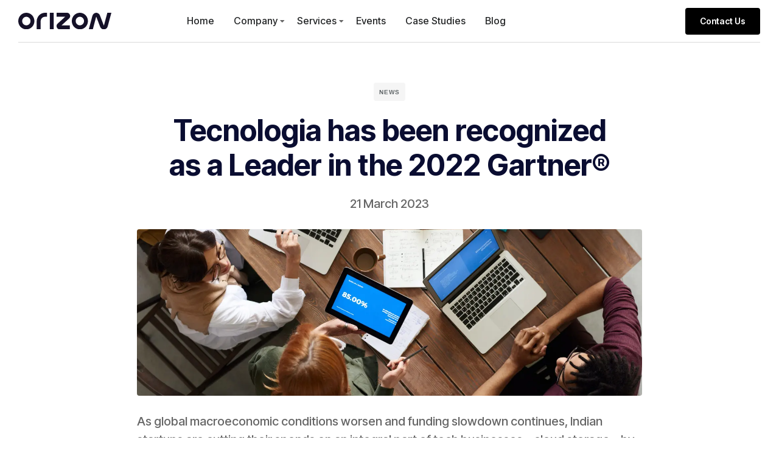

--- FILE ---
content_type: text/html; charset=UTF-8
request_url: https://www.orizon.no/tecnologia-has-been-recognized-as-a-leader-in-the-2022-gartner/
body_size: 36618
content:
<!DOCTYPE html>
<html lang="en-US" class="no-js">

<head>
	<meta charset="UTF-8" />
	<meta http-equiv="X-UA-Compatible" content="IE=edge" />
	<meta name="viewport" content="width=device-width, initial-scale=1">

			<link rel="pingback" href="https://www.orizon.no/xmlrpc.php" />
	
	<title>Tecnologia has been recognized as a Leader in the 2022 Gartner® &#8211; Tecnologia</title>
<meta name='robots' content='max-image-preview:large' />
<link rel="alternate" type="application/rss+xml" title="Tecnologia &raquo; Feed" href="https://www.orizon.no/feed/" />
<link rel="alternate" type="application/rss+xml" title="Tecnologia &raquo; Comments Feed" href="https://www.orizon.no/comments/feed/" />
<link rel="alternate" type="application/rss+xml" title="Tecnologia &raquo; Tecnologia has been recognized as a Leader in the 2022 Gartner® Comments Feed" href="https://www.orizon.no/tecnologia-has-been-recognized-as-a-leader-in-the-2022-gartner/feed/" />
<link rel="alternate" title="oEmbed (JSON)" type="application/json+oembed" href="https://www.orizon.no/wp-json/oembed/1.0/embed?url=https%3A%2F%2Fwww.orizon.no%2Ftecnologia-has-been-recognized-as-a-leader-in-the-2022-gartner%2F" />
<link rel="alternate" title="oEmbed (XML)" type="text/xml+oembed" href="https://www.orizon.no/wp-json/oembed/1.0/embed?url=https%3A%2F%2Fwww.orizon.no%2Ftecnologia-has-been-recognized-as-a-leader-in-the-2022-gartner%2F&#038;format=xml" />
<style id="vamtam-theme-options">:root {--vamtam-default-bg-color:#fff;
--vamtam-default-line-color:rgba( var( --vamtam-accent-color-7-rgb ), 1 );
--vamtam-small-padding:20px;
--vamtam-horizontal-padding:50px;
--vamtam-vertical-padding:30px;
--vamtam-horizontal-padding-large:60px;
--vamtam-vertical-padding-large:60px;
--vamtam-no-border-link:none;
--vamtam-border-radius:0px;
--vamtam-border-radius-oval:0px;
--vamtam-border-radius-small:0px;
--vamtam-overlay-color:#000000;
--vamtam-overlay-color-hc:#ffffff;
--vamtam-box-outer-padding:60px;
--vamtam-body-link-regular:#242627;
--vamtam-body-link-visited:#242627;
--vamtam-body-link-hover:#010ED0;
--vamtam-body-link-active:#010ED0;
--vamtam-input-border-radius:4px 4px 4px 4px;
--vamtam-input-border-color:#00000026;
--vamtam-btn-text-color:#FFFFFF;
--vamtam-btn-hover-text-color:#FFFFFF;
--vamtam-btn-bg-color:#010ED0;
--vamtam-btn-hover-bg-color:#242627;
--vamtam-site-max-width:1280px;
--vamtam-primary-font-color:#00000099;
--vamtam-h1-color:#0A0D31;
--vamtam-h2-color:#0A0D31;
--vamtam-h3-color:#0A0D31;
--vamtam-h4-color:#0A0D31;
--vamtam-h5-color:#0A0D31;
--vamtam-h6-color:#0A0D31;
--vamtam-accent-color-1:#000000;
--vamtam-accent-color-1-hc:#FFFFFF;
--vamtam-accent-color-1-rgb:0,0,0;
--vamtam-accent-color-2:#F5F5F5;
--vamtam-accent-color-2-hc:#000000;
--vamtam-accent-color-2-rgb:245,245,245;
--vamtam-accent-color-3:#5F6567;
--vamtam-accent-color-3-hc:#FFFFFF;
--vamtam-accent-color-3-rgb:95,101,103;
--vamtam-accent-color-4:#DEE0FF;
--vamtam-accent-color-4-hc:#000000;
--vamtam-accent-color-4-rgb:222,224,255;
--vamtam-accent-color-5:#FFFFFF;
--vamtam-accent-color-5-hc:#000000;
--vamtam-accent-color-5-rgb:255,255,255;
--vamtam-accent-color-6:#242627;
--vamtam-accent-color-6-hc:#FFFFFF;
--vamtam-accent-color-6-rgb:36,38,39;
--vamtam-accent-color-7:#00000026;
--vamtam-accent-color-7-hc:#FFFFFF;
--vamtam-accent-color-7-rgb:0,0,0;
--vamtam-accent-color-8:#00000099;
--vamtam-accent-color-8-hc:#FFFFFF;
--vamtam-accent-color-8-rgb:0,0,0;
--vamtam-sticky-header-bg-color:#010ED0;
--vamtam-primary-font-font-family:'Inter Tight';
--vamtam-primary-font-font-weight:400;
--vamtam-primary-font-font-style:normal;
--vamtam-primary-font-transform:none;
--vamtam-primary-font-font-size-desktop:16px;
--vamtam-primary-font-font-size-tablet:16px;
--vamtam-primary-font-font-size-phone:16px;
--vamtam-primary-font-line-height-desktop:1.4em;
--vamtam-primary-font-line-height-tablet:1.4em;
--vamtam-primary-font-line-height-phone:1.5em;
--vamtam-primary-font-letter-spacing-tablet:0px;
--vamtam-primary-font-letter-spacing-phone:0px;
--vamtam-h1-font-family:'Inter Tight';
--vamtam-h1-font-weight:600;
--vamtam-h1-font-style:normal;
--vamtam-h1-transform:none;
--vamtam-h1-font-size-desktop:60px;
--vamtam-h1-font-size-tablet:35px;
--vamtam-h1-font-size-phone:30px;
--vamtam-h1-line-height-desktop:1em;
--vamtam-h1-line-height-tablet:1em;
--vamtam-h1-line-height-phone:1em;
--vamtam-h1-letter-spacing-desktop:-1px;
--vamtam-h1-letter-spacing-tablet:-1px;
--vamtam-h1-letter-spacing-phone:-1px;
--vamtam-h2-font-family:'Inter Tight';
--vamtam-h2-font-weight:700;
--vamtam-h2-font-style:normal;
--vamtam-h2-transform:none;
--vamtam-h2-font-size-desktop:48px;
--vamtam-h2-font-size-tablet:30px;
--vamtam-h2-font-size-phone:25px;
--vamtam-h2-line-height-desktop:1.2em;
--vamtam-h2-line-height-tablet:1.1em;
--vamtam-h2-line-height-phone:1.3em;
--vamtam-h2-letter-spacing-tablet:0px;
--vamtam-h2-letter-spacing-phone:0px;
--vamtam-h3-font-family:'Inter Tight';
--vamtam-h3-font-weight:600;
--vamtam-h3-font-style:normal;
--vamtam-h3-transform:none;
--vamtam-h3-font-size-desktop:30px;
--vamtam-h3-font-size-tablet:24px;
--vamtam-h3-font-size-phone:20px;
--vamtam-h3-line-height-desktop:1.2em;
--vamtam-h3-line-height-tablet:1.1em;
--vamtam-h3-line-height-phone:1.1em;
--vamtam-h3-letter-spacing-tablet:0px;
--vamtam-h3-letter-spacing-phone:0px;
--vamtam-h4-font-family:'Inter Tight';
--vamtam-h4-font-weight:600;
--vamtam-h4-font-style:normal;
--vamtam-h4-transform:none;
--vamtam-h4-font-size-desktop:24px;
--vamtam-h4-font-size-tablet:22px;
--vamtam-h4-font-size-phone:18px;
--vamtam-h4-line-height-desktop:1.3em;
--vamtam-h4-line-height-tablet:1.3em;
--vamtam-h4-line-height-phone:1.4em;
--vamtam-h4-letter-spacing-tablet:0px;
--vamtam-h4-letter-spacing-phone:0px;
--vamtam-h5-font-family:'Inter Tight';
--vamtam-h5-font-weight:600;
--vamtam-h5-font-style:normal;
--vamtam-h5-transform:none;
--vamtam-h5-font-size-desktop:20px;
--vamtam-h5-font-size-tablet:18px;
--vamtam-h5-font-size-phone:16px;
--vamtam-h5-line-height-desktop:1.3em;
--vamtam-h5-line-height-tablet:1.3em;
--vamtam-h5-line-height-phone:1.3em;
--vamtam-h5-letter-spacing-tablet:0px;
--vamtam-h5-letter-spacing-phone:0px;
--vamtam-h6-font-family:'Inter Tight';
--vamtam-h6-font-weight:600;
--vamtam-h6-font-style:normal;
--vamtam-h6-transform:none;
--vamtam-h6-font-size-desktop:16px;
--vamtam-h6-font-size-tablet:15px;
--vamtam-h6-font-size-phone:14px;
--vamtam-h6-line-height-desktop:1.6em;
--vamtam-h6-line-height-tablet:1em;
--vamtam-h6-line-height-phone:1em;
--vamtam-h6-letter-spacing-tablet:0px;
--vamtam-h6-letter-spacing-phone:0px;
--vamtam-icon-Telemedicine:'\e919';
--vamtam-icon-Fintech:'\e91a';
--vamtam-icon-Consulting1:'\e91b';
--vamtam-icon-Software-Development:'\e914';
--vamtam-icon-NFT:'\e915';
--vamtam-icon-Automation:'\e911';
--vamtam-icon-Efficiency:'\e912';
--vamtam-icon-Transactions:'\e913';
--vamtam-icon-Target:'\e90d';
--vamtam-icon-Respectful:'\e90e';
--vamtam-icon-Ownership:'\e90f';
--vamtam-icon-Unified:'\e910';
--vamtam-icon-people:'\e90a';
--vamtam-icon-Process:'\e90b';
--vamtam-icon-Purpose:'\e90c';
--vamtam-icon-Web-development:'\e900';
--vamtam-icon-Security:'\e901';
--vamtam-icon-Mobile-development:'\e902';
--vamtam-icon-Managed:'\e903';
--vamtam-icon-Consulting:'\e904';
--vamtam-icon-Cloud:'\e905';
--vamtam-icon-arrow-up-right:'\e916';
--vamtam-icon-arrow-il:'\e906';
--vamtam-icon-minus:'\e917';
--vamtam-icon-plus:'\e918';
--vamtam-icon-check-box:'\e909';
--vamtam-icon-check-il:'\e907';
--vamtam-icon-star:'\e908';
--vamtam-loading-animation:url('https://www.orizon.no/wp-content/themes/tecnologia/vamtam/assets/images/loader-ring.gif');
}</style><style id='wp-img-auto-sizes-contain-inline-css' type='text/css'>
img:is([sizes=auto i],[sizes^="auto," i]){contain-intrinsic-size:3000px 1500px}
/*# sourceURL=wp-img-auto-sizes-contain-inline-css */
</style>
<style id='wp-emoji-styles-inline-css' type='text/css'>

	img.wp-smiley, img.emoji {
		display: inline !important;
		border: none !important;
		box-shadow: none !important;
		height: 1em !important;
		width: 1em !important;
		margin: 0 0.07em !important;
		vertical-align: -0.1em !important;
		background: none !important;
		padding: 0 !important;
	}
/*# sourceURL=wp-emoji-styles-inline-css */
</style>
<style id='classic-theme-styles-inline-css' type='text/css'>
/*! This file is auto-generated */
.wp-block-button__link{color:#fff;background-color:#32373c;border-radius:9999px;box-shadow:none;text-decoration:none;padding:calc(.667em + 2px) calc(1.333em + 2px);font-size:1.125em}.wp-block-file__button{background:#32373c;color:#fff;text-decoration:none}
/*# sourceURL=/wp-includes/css/classic-themes.min.css */
</style>
<link rel='stylesheet' id='elementor-icons-css' href='https://www.orizon.no/wp-content/plugins/elementor/assets/lib/eicons/css/elementor-icons.min.css?ver=5.29.0' type='text/css' media='all' />
<link rel='stylesheet' id='elementor-frontend-css' href='https://www.orizon.no/wp-content/plugins/elementor/assets/css/frontend-lite.min.css?ver=3.21.8' type='text/css' media='all' />
<link rel='stylesheet' id='swiper-css' href='https://www.orizon.no/wp-content/plugins/elementor/assets/lib/swiper/v8/css/swiper.min.css?ver=8.4.5' type='text/css' media='all' />
<link rel='stylesheet' id='elementor-post-5-css' href='https://www.orizon.no/wp-content/uploads/elementor/css/post-5.css?ver=1717798934' type='text/css' media='all' />
<link rel='stylesheet' id='elementor-pro-css' href='https://www.orizon.no/wp-content/plugins/pro-elements/assets/css/frontend-lite.min.css?ver=3.21.3' type='text/css' media='all' />
<link rel='stylesheet' id='elementor-icons-theme-icons-css' href='https://www.orizon.no/wp-content/uploads/elementor/custom-icons/theme-icons/style.css?ver=1.0.0' type='text/css' media='all' />
<link rel='stylesheet' id='elementor-post-2819-css' href='https://www.orizon.no/wp-content/uploads/elementor/css/post-2819.css?ver=1718360378' type='text/css' media='all' />
<link rel='stylesheet' id='elementor-post-171-css' href='https://www.orizon.no/wp-content/uploads/elementor/css/post-171.css?ver=1717798935' type='text/css' media='all' />
<link rel='stylesheet' id='elementor-post-1273-css' href='https://www.orizon.no/wp-content/uploads/elementor/css/post-1273.css?ver=1717863205' type='text/css' media='all' />
<link rel='stylesheet' id='elementor-post-8502-css' href='https://www.orizon.no/wp-content/uploads/elementor/css/post-8502.css?ver=1717866020' type='text/css' media='all' />
<link rel='stylesheet' id='elementor-post-1607-css' href='https://www.orizon.no/wp-content/uploads/elementor/css/post-1607.css?ver=1717798935' type='text/css' media='all' />
<link rel='stylesheet' id='elementor-post-1450-css' href='https://www.orizon.no/wp-content/uploads/elementor/css/post-1450.css?ver=1717798935' type='text/css' media='all' />
<link rel='stylesheet' id='vamtam-front-all-css' href='https://www.orizon.no/wp-content/themes/tecnologia/vamtam/assets/css/dist/elementor/elementor-all.css?ver=1717675711' type='text/css' media='all' />
<style id='vamtam-front-all-inline-css' type='text/css'>

			@font-face {
				font-family: 'icomoon';
				src: url(https://www.orizon.no/wp-content/themes/tecnologia/vamtam/assets/fonts/icons/icomoon.woff2) format('woff2'),
					 url( https://www.orizon.no/wp-content/themes/tecnologia/vamtam/assets/fonts/icons/icomoon.woff) format('woff'),
					 url(https://www.orizon.no/wp-content/themes/tecnologia/vamtam/assets/fonts/icons/icomoon.ttf) format('ttf');
				font-weight: normal;
				font-style: normal;
				font-display: swap;
			}
		
				@font-face {
					font-family: 'vamtam-theme';
					src: url(https://www.orizon.no/wp-content/themes/tecnologia/vamtam/assets/fonts/theme-icons/theme-icons.woff2) format('woff2'),
						url(https://www.orizon.no/wp-content/themes/tecnologia/vamtam/assets/fonts/theme-icons/theme-icons.woff) format('woff');
					font-weight: normal;
					font-style: normal;
					font-display: swap;
				}
			
@font-face {
	font-family: 'Monotype &#8211; Helvetica Now Display';
	font-style: normal;
	font-weight: 400;
	font-display: swap;
	src: url('https://www.orizon.no/wp-content/uploads/2024/06/65c447fe1c3d95514af5407f_Monotype-Helvetica-Now-Display.ttf') format('truetype');
}
@font-face {
	font-family: 'Monotype &#8211; Helvetica Now Display';
	font-style: normal;
	font-weight: 500;
	font-display: swap;
	src: url('https://www.orizon.no/wp-content/uploads/2024/06/65c42ceed95dbac642a32525_Monotype-Helvetica-Now-Display-Medium.ttf') format('truetype');
}
@font-face {
	font-family: 'Monotype &#8211; Helvetica Now Display';
	font-style: normal;
	font-weight: 700;
	font-display: swap;
	src: url('https://www.orizon.no/wp-content/uploads/2024/06/65c447b5dab5c40e29f62c89_Monotype-Helvetica-Now-Display-Bold.ttf') format('truetype');
}

/*# sourceURL=vamtam-front-all-inline-css */
</style>
<link rel='stylesheet' id='vamtam-theme-elementor-max-css' href='https://www.orizon.no/wp-content/themes/tecnologia/vamtam/assets/css/dist/elementor/responsive/elementor-max.css?ver=1717675711' type='text/css' media='(min-width: 1025px)' />
<link rel='stylesheet' id='vamtam-theme-elementor-below-max-css' href='https://www.orizon.no/wp-content/themes/tecnologia/vamtam/assets/css/dist/elementor/responsive/elementor-below-max.css?ver=1717675711' type='text/css' media='(max-width: 1024px)' />
<link rel='stylesheet' id='vamtam-theme-elementor-small-css' href='https://www.orizon.no/wp-content/themes/tecnologia/vamtam/assets/css/dist/elementor/responsive/elementor-small.css?ver=1717675711' type='text/css' media='(max-width: 767px)' />
<link rel='stylesheet' id='google-fonts-1-css' href='https://fonts.googleapis.com/css?family=Inter+Tight%3A100%2C100italic%2C200%2C200italic%2C300%2C300italic%2C400%2C400italic%2C500%2C500italic%2C600%2C600italic%2C700%2C700italic%2C800%2C800italic%2C900%2C900italic%7CInter%3A100%2C100italic%2C200%2C200italic%2C300%2C300italic%2C400%2C400italic%2C500%2C500italic%2C600%2C600italic%2C700%2C700italic%2C800%2C800italic%2C900%2C900italic&#038;display=swap&#038;ver=6.9' type='text/css' media='all' />
<link rel='stylesheet' id='elementor-icons-shared-0-css' href='https://www.orizon.no/wp-content/plugins/elementor/assets/lib/font-awesome/css/fontawesome.min.css?ver=5.15.3' type='text/css' media='all' />
<link rel='stylesheet' id='elementor-icons-fa-solid-css' href='https://www.orizon.no/wp-content/plugins/elementor/assets/lib/font-awesome/css/solid.min.css?ver=5.15.3' type='text/css' media='all' />
<link rel='stylesheet' id='elementor-icons-fa-brands-css' href='https://www.orizon.no/wp-content/plugins/elementor/assets/lib/font-awesome/css/brands.min.css?ver=5.15.3' type='text/css' media='all' />
<link rel="preconnect" href="https://fonts.gstatic.com/" crossorigin><script type="text/javascript" src="https://www.orizon.no/wp-includes/js/jquery/jquery.min.js?ver=3.7.1" id="jquery-core-js"></script>
<script type="text/javascript" src="https://www.orizon.no/wp-includes/js/jquery/jquery-migrate.min.js?ver=3.4.1" id="jquery-migrate-js"></script>
<link rel="https://api.w.org/" href="https://www.orizon.no/wp-json/" /><link rel="alternate" title="JSON" type="application/json" href="https://www.orizon.no/wp-json/wp/v2/posts/2819" /><link rel="EditURI" type="application/rsd+xml" title="RSD" href="https://www.orizon.no/xmlrpc.php?rsd" />
<meta name="generator" content="WordPress 6.9" />
<link rel="canonical" href="https://www.orizon.no/tecnologia-has-been-recognized-as-a-leader-in-the-2022-gartner/" />
<link rel='shortlink' href='https://www.orizon.no/?p=2819' />
<meta name="generator" content="Elementor 3.21.8; features: e_optimized_assets_loading, e_optimized_css_loading; settings: css_print_method-external, google_font-enabled, font_display-swap">
<link rel="icon" href="https://www.orizon.no/wp-content/uploads/2023/03/orizon_2_icon_black.svg" sizes="32x32" />
<link rel="icon" href="https://www.orizon.no/wp-content/uploads/2023/03/orizon_2_icon_black.svg" sizes="192x192" />
<link rel="apple-touch-icon" href="https://www.orizon.no/wp-content/uploads/2023/03/orizon_2_icon_black.svg" />
<meta name="msapplication-TileImage" content="https://www.orizon.no/wp-content/uploads/2023/03/orizon_2_icon_black.svg" />
<style id='global-styles-inline-css' type='text/css'>
:root{--wp--preset--aspect-ratio--square: 1;--wp--preset--aspect-ratio--4-3: 4/3;--wp--preset--aspect-ratio--3-4: 3/4;--wp--preset--aspect-ratio--3-2: 3/2;--wp--preset--aspect-ratio--2-3: 2/3;--wp--preset--aspect-ratio--16-9: 16/9;--wp--preset--aspect-ratio--9-16: 9/16;--wp--preset--color--black: #000000;--wp--preset--color--cyan-bluish-gray: #abb8c3;--wp--preset--color--white: #ffffff;--wp--preset--color--pale-pink: #f78da7;--wp--preset--color--vivid-red: #cf2e2e;--wp--preset--color--luminous-vivid-orange: #ff6900;--wp--preset--color--luminous-vivid-amber: #fcb900;--wp--preset--color--light-green-cyan: #7bdcb5;--wp--preset--color--vivid-green-cyan: #00d084;--wp--preset--color--pale-cyan-blue: #8ed1fc;--wp--preset--color--vivid-cyan-blue: #0693e3;--wp--preset--color--vivid-purple: #9b51e0;--wp--preset--gradient--vivid-cyan-blue-to-vivid-purple: linear-gradient(135deg,rgb(6,147,227) 0%,rgb(155,81,224) 100%);--wp--preset--gradient--light-green-cyan-to-vivid-green-cyan: linear-gradient(135deg,rgb(122,220,180) 0%,rgb(0,208,130) 100%);--wp--preset--gradient--luminous-vivid-amber-to-luminous-vivid-orange: linear-gradient(135deg,rgb(252,185,0) 0%,rgb(255,105,0) 100%);--wp--preset--gradient--luminous-vivid-orange-to-vivid-red: linear-gradient(135deg,rgb(255,105,0) 0%,rgb(207,46,46) 100%);--wp--preset--gradient--very-light-gray-to-cyan-bluish-gray: linear-gradient(135deg,rgb(238,238,238) 0%,rgb(169,184,195) 100%);--wp--preset--gradient--cool-to-warm-spectrum: linear-gradient(135deg,rgb(74,234,220) 0%,rgb(151,120,209) 20%,rgb(207,42,186) 40%,rgb(238,44,130) 60%,rgb(251,105,98) 80%,rgb(254,248,76) 100%);--wp--preset--gradient--blush-light-purple: linear-gradient(135deg,rgb(255,206,236) 0%,rgb(152,150,240) 100%);--wp--preset--gradient--blush-bordeaux: linear-gradient(135deg,rgb(254,205,165) 0%,rgb(254,45,45) 50%,rgb(107,0,62) 100%);--wp--preset--gradient--luminous-dusk: linear-gradient(135deg,rgb(255,203,112) 0%,rgb(199,81,192) 50%,rgb(65,88,208) 100%);--wp--preset--gradient--pale-ocean: linear-gradient(135deg,rgb(255,245,203) 0%,rgb(182,227,212) 50%,rgb(51,167,181) 100%);--wp--preset--gradient--electric-grass: linear-gradient(135deg,rgb(202,248,128) 0%,rgb(113,206,126) 100%);--wp--preset--gradient--midnight: linear-gradient(135deg,rgb(2,3,129) 0%,rgb(40,116,252) 100%);--wp--preset--font-size--small: 13px;--wp--preset--font-size--medium: 20px;--wp--preset--font-size--large: 36px;--wp--preset--font-size--x-large: 42px;--wp--preset--spacing--20: 0.44rem;--wp--preset--spacing--30: 0.67rem;--wp--preset--spacing--40: 1rem;--wp--preset--spacing--50: 1.5rem;--wp--preset--spacing--60: 2.25rem;--wp--preset--spacing--70: 3.38rem;--wp--preset--spacing--80: 5.06rem;--wp--preset--shadow--natural: 6px 6px 9px rgba(0, 0, 0, 0.2);--wp--preset--shadow--deep: 12px 12px 50px rgba(0, 0, 0, 0.4);--wp--preset--shadow--sharp: 6px 6px 0px rgba(0, 0, 0, 0.2);--wp--preset--shadow--outlined: 6px 6px 0px -3px rgb(255, 255, 255), 6px 6px rgb(0, 0, 0);--wp--preset--shadow--crisp: 6px 6px 0px rgb(0, 0, 0);}:where(.is-layout-flex){gap: 0.5em;}:where(.is-layout-grid){gap: 0.5em;}body .is-layout-flex{display: flex;}.is-layout-flex{flex-wrap: wrap;align-items: center;}.is-layout-flex > :is(*, div){margin: 0;}body .is-layout-grid{display: grid;}.is-layout-grid > :is(*, div){margin: 0;}:where(.wp-block-columns.is-layout-flex){gap: 2em;}:where(.wp-block-columns.is-layout-grid){gap: 2em;}:where(.wp-block-post-template.is-layout-flex){gap: 1.25em;}:where(.wp-block-post-template.is-layout-grid){gap: 1.25em;}.has-black-color{color: var(--wp--preset--color--black) !important;}.has-cyan-bluish-gray-color{color: var(--wp--preset--color--cyan-bluish-gray) !important;}.has-white-color{color: var(--wp--preset--color--white) !important;}.has-pale-pink-color{color: var(--wp--preset--color--pale-pink) !important;}.has-vivid-red-color{color: var(--wp--preset--color--vivid-red) !important;}.has-luminous-vivid-orange-color{color: var(--wp--preset--color--luminous-vivid-orange) !important;}.has-luminous-vivid-amber-color{color: var(--wp--preset--color--luminous-vivid-amber) !important;}.has-light-green-cyan-color{color: var(--wp--preset--color--light-green-cyan) !important;}.has-vivid-green-cyan-color{color: var(--wp--preset--color--vivid-green-cyan) !important;}.has-pale-cyan-blue-color{color: var(--wp--preset--color--pale-cyan-blue) !important;}.has-vivid-cyan-blue-color{color: var(--wp--preset--color--vivid-cyan-blue) !important;}.has-vivid-purple-color{color: var(--wp--preset--color--vivid-purple) !important;}.has-black-background-color{background-color: var(--wp--preset--color--black) !important;}.has-cyan-bluish-gray-background-color{background-color: var(--wp--preset--color--cyan-bluish-gray) !important;}.has-white-background-color{background-color: var(--wp--preset--color--white) !important;}.has-pale-pink-background-color{background-color: var(--wp--preset--color--pale-pink) !important;}.has-vivid-red-background-color{background-color: var(--wp--preset--color--vivid-red) !important;}.has-luminous-vivid-orange-background-color{background-color: var(--wp--preset--color--luminous-vivid-orange) !important;}.has-luminous-vivid-amber-background-color{background-color: var(--wp--preset--color--luminous-vivid-amber) !important;}.has-light-green-cyan-background-color{background-color: var(--wp--preset--color--light-green-cyan) !important;}.has-vivid-green-cyan-background-color{background-color: var(--wp--preset--color--vivid-green-cyan) !important;}.has-pale-cyan-blue-background-color{background-color: var(--wp--preset--color--pale-cyan-blue) !important;}.has-vivid-cyan-blue-background-color{background-color: var(--wp--preset--color--vivid-cyan-blue) !important;}.has-vivid-purple-background-color{background-color: var(--wp--preset--color--vivid-purple) !important;}.has-black-border-color{border-color: var(--wp--preset--color--black) !important;}.has-cyan-bluish-gray-border-color{border-color: var(--wp--preset--color--cyan-bluish-gray) !important;}.has-white-border-color{border-color: var(--wp--preset--color--white) !important;}.has-pale-pink-border-color{border-color: var(--wp--preset--color--pale-pink) !important;}.has-vivid-red-border-color{border-color: var(--wp--preset--color--vivid-red) !important;}.has-luminous-vivid-orange-border-color{border-color: var(--wp--preset--color--luminous-vivid-orange) !important;}.has-luminous-vivid-amber-border-color{border-color: var(--wp--preset--color--luminous-vivid-amber) !important;}.has-light-green-cyan-border-color{border-color: var(--wp--preset--color--light-green-cyan) !important;}.has-vivid-green-cyan-border-color{border-color: var(--wp--preset--color--vivid-green-cyan) !important;}.has-pale-cyan-blue-border-color{border-color: var(--wp--preset--color--pale-cyan-blue) !important;}.has-vivid-cyan-blue-border-color{border-color: var(--wp--preset--color--vivid-cyan-blue) !important;}.has-vivid-purple-border-color{border-color: var(--wp--preset--color--vivid-purple) !important;}.has-vivid-cyan-blue-to-vivid-purple-gradient-background{background: var(--wp--preset--gradient--vivid-cyan-blue-to-vivid-purple) !important;}.has-light-green-cyan-to-vivid-green-cyan-gradient-background{background: var(--wp--preset--gradient--light-green-cyan-to-vivid-green-cyan) !important;}.has-luminous-vivid-amber-to-luminous-vivid-orange-gradient-background{background: var(--wp--preset--gradient--luminous-vivid-amber-to-luminous-vivid-orange) !important;}.has-luminous-vivid-orange-to-vivid-red-gradient-background{background: var(--wp--preset--gradient--luminous-vivid-orange-to-vivid-red) !important;}.has-very-light-gray-to-cyan-bluish-gray-gradient-background{background: var(--wp--preset--gradient--very-light-gray-to-cyan-bluish-gray) !important;}.has-cool-to-warm-spectrum-gradient-background{background: var(--wp--preset--gradient--cool-to-warm-spectrum) !important;}.has-blush-light-purple-gradient-background{background: var(--wp--preset--gradient--blush-light-purple) !important;}.has-blush-bordeaux-gradient-background{background: var(--wp--preset--gradient--blush-bordeaux) !important;}.has-luminous-dusk-gradient-background{background: var(--wp--preset--gradient--luminous-dusk) !important;}.has-pale-ocean-gradient-background{background: var(--wp--preset--gradient--pale-ocean) !important;}.has-electric-grass-gradient-background{background: var(--wp--preset--gradient--electric-grass) !important;}.has-midnight-gradient-background{background: var(--wp--preset--gradient--midnight) !important;}.has-small-font-size{font-size: var(--wp--preset--font-size--small) !important;}.has-medium-font-size{font-size: var(--wp--preset--font-size--medium) !important;}.has-large-font-size{font-size: var(--wp--preset--font-size--large) !important;}.has-x-large-font-size{font-size: var(--wp--preset--font-size--x-large) !important;}
/*# sourceURL=global-styles-inline-css */
</style>
<link rel='stylesheet' id='elementor-icons-fa-regular-css' href='https://www.orizon.no/wp-content/plugins/elementor/assets/lib/font-awesome/css/regular.min.css?ver=5.15.3' type='text/css' media='all' />
<link rel='stylesheet' id='elementor-post-8519-css' href='https://www.orizon.no/wp-content/uploads/elementor/css/post-8519.css?ver=1717866021' type='text/css' media='all' />
<link rel='stylesheet' id='elementor-post-2951-css' href='https://www.orizon.no/wp-content/uploads/elementor/css/post-2951.css?ver=1717798935' type='text/css' media='all' />
<link rel='stylesheet' id='elementor-post-311-css' href='https://www.orizon.no/wp-content/uploads/elementor/css/post-311.css?ver=1717798935' type='text/css' media='all' />
<link rel='stylesheet' id='e-animations-css' href='https://www.orizon.no/wp-content/plugins/elementor/assets/lib/animations/animations.min.css?ver=3.21.8' type='text/css' media='all' />
</head>
<body class="wp-singular post-template-default single single-post postid-2819 single-format-standard wp-custom-logo wp-embed-responsive wp-theme-tecnologia full header-layout-logo-menu has-page-header no-middle-header responsive-layout has-post-thumbnail single-post-one-column vamtam-is-elementor elementor-active elementor-pro-active vamtam-wc-cart-empty wc-product-gallery-slider-active vamtam-font-smoothing layout-full elementor-default elementor-kit-5 elementor-page elementor-page-2819 elementor-page-8502">
	<div id="top"></div>
	
			<div data-elementor-type="header" data-elementor-id="171" class="elementor elementor-171 elementor-location-header" data-elementor-post-type="elementor_library">
					<section class="elementor-section elementor-top-section elementor-element elementor-element-a4f06a2 elementor-section-height-min-height elementor-section-items-stretch elementor-section-content-middle vamtam-sticky-header elementor-hidden-tablet elementor-hidden-mobile elementor-section-boxed elementor-section-height-default" data-id="a4f06a2" data-element_type="section" data-settings="{&quot;background_background&quot;:&quot;classic&quot;}">
						<div class="elementor-container elementor-column-gap-no">
					<div class="elementor-column elementor-col-25 elementor-top-column elementor-element elementor-element-eaca9c4" data-id="eaca9c4" data-element_type="column">
			<div class="elementor-widget-wrap elementor-element-populated">
						<div class="elementor-element elementor-element-2bb9fec no-lazy elementor-widget elementor-widget-theme-site-logo elementor-widget-image" data-id="2bb9fec" data-element_type="widget" data-widget_type="theme-site-logo.default">
				<div class="elementor-widget-container">
			<style>/*! elementor - v3.21.0 - 26-05-2024 */
.elementor-widget-image{text-align:center}.elementor-widget-image a{display:inline-block}.elementor-widget-image a img[src$=".svg"]{width:48px}.elementor-widget-image img{vertical-align:middle;display:inline-block}</style>						<a href="https://www.orizon.no">
			<img width="1920" height="334" src="https://www.orizon.no/wp-content/uploads/2023/03/orizon_4_black.svg" class="no-lazy attachment-full size-full wp-image-987688" alt="" />				</a>
									</div>
				</div>
					</div>
		</div>
				<div class="elementor-column elementor-col-50 elementor-top-column elementor-element elementor-element-f02d626" data-id="f02d626" data-element_type="column">
			<div class="elementor-widget-wrap elementor-element-populated">
						<div class="vamtam-has-theme-widget-styles elementor-element elementor-element-4677853 elementor-nav-menu__align-center vamtam-menu-indicator elementor-nav-menu--dropdown-tablet elementor-nav-menu__text-align-aside elementor-nav-menu--toggle elementor-nav-menu--burger vamtam-has-mobile-disable-scroll elementor-widget elementor-widget-nav-menu" data-id="4677853" data-element_type="widget" data-settings="{&quot;layout&quot;:&quot;horizontal&quot;,&quot;submenu_icon&quot;:{&quot;value&quot;:&quot;&lt;i class=\&quot;fas fa-caret-down\&quot;&gt;&lt;\/i&gt;&quot;,&quot;library&quot;:&quot;fa-solid&quot;},&quot;toggle&quot;:&quot;burger&quot;}" data-widget_type="nav-menu.default">
				<div class="elementor-widget-container">
			<link rel="stylesheet" href="https://www.orizon.no/wp-content/plugins/pro-elements/assets/css/widget-nav-menu.min.css">			<nav class="elementor-nav-menu--main elementor-nav-menu__container elementor-nav-menu--layout-horizontal e--pointer-none">
				<ul id="menu-1-4677853" class="elementor-nav-menu"><li class="menu-item menu-item-type-post_type menu-item-object-page menu-item-home menu-item-9085"><a href="https://www.orizon.no/" class="elementor-item">Home</a></li>
<li class="mega-menu-about-company menu-item menu-item-type-post_type menu-item-object-page menu-item-8985"><a href="https://www.orizon.no/about/" class="elementor-item">Company</a></li>
<li class="mega-menu-solutions-it-services menu-item menu-item-type-post_type menu-item-object-page menu-item-9087"><a href="https://www.orizon.no/solutions/" class="elementor-item">Services</a></li>
<li class="menu-item menu-item-type-post_type menu-item-object-page menu-item-9104"><a href="https://www.orizon.no/events/" class="elementor-item">Events</a></li>
<li class="menu-item menu-item-type-post_type menu-item-object-page menu-item-9084"><a href="https://www.orizon.no/case-studies/" class="elementor-item">Case Studies</a></li>
<li class="menu-item menu-item-type-post_type menu-item-object-page menu-item-8980"><a href="https://www.orizon.no/blog/" class="elementor-item">Blog</a></li>
</ul>			</nav>
					<div class="elementor-menu-toggle" role="button" tabindex="0" aria-label="Menu Toggle" aria-expanded="false">
			<i aria-hidden="true" role="presentation" class="elementor-menu-toggle__icon--open eicon-menu-bar"></i><i aria-hidden="true" role="presentation" class="elementor-menu-toggle__icon--close eicon-close"></i>			<span class="elementor-screen-only">Menu</span>
		</div>
					<nav class="elementor-nav-menu--dropdown elementor-nav-menu__container" aria-hidden="true">
				<ul id="menu-2-4677853" class="elementor-nav-menu"><li class="menu-item menu-item-type-post_type menu-item-object-page menu-item-home menu-item-9085"><a href="https://www.orizon.no/" class="elementor-item" tabindex="-1">Home</a></li>
<li class="mega-menu-about-company menu-item menu-item-type-post_type menu-item-object-page menu-item-8985"><a href="https://www.orizon.no/about/" class="elementor-item" tabindex="-1">Company</a></li>
<li class="mega-menu-solutions-it-services menu-item menu-item-type-post_type menu-item-object-page menu-item-9087"><a href="https://www.orizon.no/solutions/" class="elementor-item" tabindex="-1">Services</a></li>
<li class="menu-item menu-item-type-post_type menu-item-object-page menu-item-9104"><a href="https://www.orizon.no/events/" class="elementor-item" tabindex="-1">Events</a></li>
<li class="menu-item menu-item-type-post_type menu-item-object-page menu-item-9084"><a href="https://www.orizon.no/case-studies/" class="elementor-item" tabindex="-1">Case Studies</a></li>
<li class="menu-item menu-item-type-post_type menu-item-object-page menu-item-8980"><a href="https://www.orizon.no/blog/" class="elementor-item" tabindex="-1">Blog</a></li>
</ul>			</nav>
				</div>
				</div>
					</div>
		</div>
				<div class="elementor-column elementor-col-25 elementor-top-column elementor-element elementor-element-7c8e819" data-id="7c8e819" data-element_type="column">
			<div class="elementor-widget-wrap elementor-element-populated">
						<div class="vamtam-has-theme-widget-styles elementor-element elementor-element-2aa949c elementor-widget__width-auto elementor-align-right elementor-widget elementor-widget-button" data-id="2aa949c" data-element_type="widget" data-widget_type="button.default">
				<div class="elementor-widget-container">
					<div class="elementor-button-wrapper">
			<a class="elementor-button elementor-button-link elementor-size-sm" href="https://www.orizon.no/contact/">
						<span class="elementor-button-content-wrapper">
									<span class="elementor-button-text">Contact Us</span>
					</span>
					</a>
		</div>
				</div>
				</div>
					</div>
		</div>
					</div>
		</section>
				<section class="elementor-section elementor-top-section elementor-element elementor-element-a4f06a2 elementor-section-height-min-height elementor-section-items-stretch elementor-section-content-middle vamtam-sticky-header vamtam-sticky-header--spacer elementor-hidden-tablet elementor-hidden-mobile elementor-section-boxed elementor-section-height-default" data-id="a4f06a2" data-element_type="section" data-settings="{&quot;background_background&quot;:&quot;classic&quot;}">
						<div class="elementor-container elementor-column-gap-no">
					<div class="elementor-column elementor-col-25 elementor-top-column elementor-element elementor-element-eaca9c4" data-id="eaca9c4" data-element_type="column">
			<div class="elementor-widget-wrap elementor-element-populated">
						<div class="elementor-element elementor-element-2bb9fec no-lazy elementor-widget elementor-widget-theme-site-logo elementor-widget-image" data-id="2bb9fec" data-element_type="widget" data-widget_type="theme-site-logo.default">
				<div class="elementor-widget-container">
									<a href="https://www.orizon.no">
			<img width="1920" height="334" src="https://www.orizon.no/wp-content/uploads/2023/03/orizon_4_black.svg" class="no-lazy attachment-full size-full wp-image-987688" alt="" />				</a>
									</div>
				</div>
					</div>
		</div>
				<div class="elementor-column elementor-col-50 elementor-top-column elementor-element elementor-element-f02d626" data-id="f02d626" data-element_type="column">
			<div class="elementor-widget-wrap elementor-element-populated">
						<div class="vamtam-has-theme-widget-styles elementor-element elementor-element-4677853 elementor-nav-menu__align-center vamtam-menu-indicator elementor-nav-menu--dropdown-tablet elementor-nav-menu__text-align-aside elementor-nav-menu--toggle elementor-nav-menu--burger vamtam-has-mobile-disable-scroll elementor-widget elementor-widget-nav-menu" data-id="4677853" data-element_type="widget" data-settings="{&quot;layout&quot;:&quot;horizontal&quot;,&quot;submenu_icon&quot;:{&quot;value&quot;:&quot;&lt;i class=\&quot;fas fa-caret-down\&quot;&gt;&lt;\/i&gt;&quot;,&quot;library&quot;:&quot;fa-solid&quot;},&quot;toggle&quot;:&quot;burger&quot;}" data-widget_type="nav-menu.default">
				<div class="elementor-widget-container">
						<nav class="elementor-nav-menu--main elementor-nav-menu__container elementor-nav-menu--layout-horizontal e--pointer-none">
				<ul id="menu-3-4677853" class="elementor-nav-menu"><li class="menu-item menu-item-type-post_type menu-item-object-page menu-item-home menu-item-9085"><a href="https://www.orizon.no/" class="elementor-item">Home</a></li>
<li class="mega-menu-about-company menu-item menu-item-type-post_type menu-item-object-page menu-item-8985"><a href="https://www.orizon.no/about/" class="elementor-item">Company</a></li>
<li class="mega-menu-solutions-it-services menu-item menu-item-type-post_type menu-item-object-page menu-item-9087"><a href="https://www.orizon.no/solutions/" class="elementor-item">Services</a></li>
<li class="menu-item menu-item-type-post_type menu-item-object-page menu-item-9104"><a href="https://www.orizon.no/events/" class="elementor-item">Events</a></li>
<li class="menu-item menu-item-type-post_type menu-item-object-page menu-item-9084"><a href="https://www.orizon.no/case-studies/" class="elementor-item">Case Studies</a></li>
<li class="menu-item menu-item-type-post_type menu-item-object-page menu-item-8980"><a href="https://www.orizon.no/blog/" class="elementor-item">Blog</a></li>
</ul>			</nav>
					<div class="elementor-menu-toggle" role="button" tabindex="0" aria-label="Menu Toggle" aria-expanded="false">
			<i aria-hidden="true" role="presentation" class="elementor-menu-toggle__icon--open eicon-menu-bar"></i><i aria-hidden="true" role="presentation" class="elementor-menu-toggle__icon--close eicon-close"></i>			<span class="elementor-screen-only">Menu</span>
		</div>
					<nav class="elementor-nav-menu--dropdown elementor-nav-menu__container" aria-hidden="true">
				<ul id="menu-4-4677853" class="elementor-nav-menu"><li class="menu-item menu-item-type-post_type menu-item-object-page menu-item-home menu-item-9085"><a href="https://www.orizon.no/" class="elementor-item" tabindex="-1">Home</a></li>
<li class="mega-menu-about-company menu-item menu-item-type-post_type menu-item-object-page menu-item-8985"><a href="https://www.orizon.no/about/" class="elementor-item" tabindex="-1">Company</a></li>
<li class="mega-menu-solutions-it-services menu-item menu-item-type-post_type menu-item-object-page menu-item-9087"><a href="https://www.orizon.no/solutions/" class="elementor-item" tabindex="-1">Services</a></li>
<li class="menu-item menu-item-type-post_type menu-item-object-page menu-item-9104"><a href="https://www.orizon.no/events/" class="elementor-item" tabindex="-1">Events</a></li>
<li class="menu-item menu-item-type-post_type menu-item-object-page menu-item-9084"><a href="https://www.orizon.no/case-studies/" class="elementor-item" tabindex="-1">Case Studies</a></li>
<li class="menu-item menu-item-type-post_type menu-item-object-page menu-item-8980"><a href="https://www.orizon.no/blog/" class="elementor-item" tabindex="-1">Blog</a></li>
</ul>			</nav>
				</div>
				</div>
					</div>
		</div>
				<div class="elementor-column elementor-col-25 elementor-top-column elementor-element elementor-element-7c8e819" data-id="7c8e819" data-element_type="column">
			<div class="elementor-widget-wrap elementor-element-populated">
						<div class="vamtam-has-theme-widget-styles elementor-element elementor-element-2aa949c elementor-widget__width-auto elementor-align-right elementor-widget elementor-widget-button" data-id="2aa949c" data-element_type="widget" data-widget_type="button.default">
				<div class="elementor-widget-container">
					<div class="elementor-button-wrapper">
			<a class="elementor-button elementor-button-link elementor-size-sm" href="https://www.orizon.no/contact/">
						<span class="elementor-button-content-wrapper">
									<span class="elementor-button-text">Contact Us</span>
					</span>
					</a>
		</div>
				</div>
				</div>
					</div>
		</div>
					</div>
		</section>
				<section class="elementor-section elementor-top-section elementor-element elementor-element-478b422 elementor-section-height-min-height elementor-section-items-stretch elementor-section-content-middle elementor-hidden-desktop elementor-section-boxed elementor-section-height-default" data-id="478b422" data-element_type="section" data-settings="{&quot;background_background&quot;:&quot;classic&quot;,&quot;sticky&quot;:&quot;top&quot;,&quot;sticky_on&quot;:[&quot;desktop&quot;,&quot;tablet&quot;,&quot;mobile&quot;],&quot;sticky_offset&quot;:0,&quot;sticky_effects_offset&quot;:0}">
						<div class="elementor-container elementor-column-gap-no">
					<div class="elementor-column elementor-col-50 elementor-top-column elementor-element elementor-element-3edb061" data-id="3edb061" data-element_type="column">
			<div class="elementor-widget-wrap elementor-element-populated">
						<div class="elementor-element elementor-element-f214f91 elementor-widget elementor-widget-theme-site-logo elementor-widget-image" data-id="f214f91" data-element_type="widget" data-widget_type="theme-site-logo.default">
				<div class="elementor-widget-container">
									<a href="https://www.orizon.no">
			<img width="1920" height="334" src="https://www.orizon.no/wp-content/uploads/2023/03/orizon_4_black.svg" class="attachment-full size-full wp-image-987688" alt="" />				</a>
									</div>
				</div>
					</div>
		</div>
				<div class="elementor-column elementor-col-50 elementor-top-column elementor-element elementor-element-c343a46" data-id="c343a46" data-element_type="column">
			<div class="elementor-widget-wrap elementor-element-populated">
						<div class="elementor-element elementor-element-f8d1e80 elementor-widget__width-initial elementor-widget-tablet__width-initial elementor-hidden-mobile elementor-widget elementor-widget-template" data-id="f8d1e80" data-element_type="widget" data-widget_type="template.default">
				<div class="elementor-widget-container">
					<div class="elementor-template">
					<div data-elementor-type="section" data-elementor-id="247" class="elementor elementor-247 elementor-location-header" data-elementor-post-type="elementor_library">
					<section class="elementor-section elementor-top-section elementor-element elementor-element-b02c21f elementor-section-full_width elementor-section-height-default elementor-section-height-default" data-id="b02c21f" data-element_type="section">
						<div class="elementor-container elementor-column-gap-no">
					<div class="elementor-column elementor-col-100 elementor-top-column elementor-element elementor-element-72c3f1e" data-id="72c3f1e" data-element_type="column">
			<div class="elementor-widget-wrap elementor-element-populated">
						<div class="vamtam-has-theme-widget-styles elementor-element elementor-element-b206098 elementor-widget__width-inherit elementor-widget-tablet__width-initial elementor-widget elementor-widget-button" data-id="b206098" data-element_type="widget" data-widget_type="button.default">
				<div class="elementor-widget-container">
					<div class="elementor-button-wrapper">
			<a class="elementor-button elementor-button-link elementor-size-sm" href="https://www.orizon.no/client-support/">
						<span class="elementor-button-content-wrapper">
						<span class="elementor-button-icon elementor-align-icon-right">
				<i aria-hidden="true" class="fas fa-arrow-right"></i>			</span>
									<span class="elementor-button-text">Client Support</span>
					</span>
					</a>
		</div>
				</div>
				</div>
				<div class="vamtam-has-theme-widget-styles elementor-element elementor-element-af8e0b4 elementor-widget__width-inherit elementor-widget-tablet__width-initial elementor-align-left elementor-widget elementor-widget-button" data-id="af8e0b4" data-element_type="widget" data-widget_type="button.default">
				<div class="elementor-widget-container">
					<div class="elementor-button-wrapper">
			<a class="elementor-button elementor-button-link elementor-size-sm" href="tel:18003568933">
						<span class="elementor-button-content-wrapper">
									<span class="elementor-button-text">1-800-356-8933</span>
					</span>
					</a>
		</div>
				</div>
				</div>
					</div>
		</div>
					</div>
		</section>
				</div>
				</div>
				</div>
				</div>
				<div class="vamtam-has-theme-widget-styles elementor-element elementor-element-975cdd0 elementor-widget__width-inherit elementor-align-right elementor-widget-tablet__width-auto elementor-widget elementor-widget-button" data-id="975cdd0" data-element_type="widget" data-widget_type="button.default">
				<div class="elementor-widget-container">
					<div class="elementor-button-wrapper">
			<a class="elementor-button elementor-button-link elementor-size-sm" href="https://www.orizon.no/contact/">
						<span class="elementor-button-content-wrapper">
									<span class="elementor-button-text">Contact Us</span>
					</span>
					</a>
		</div>
				</div>
				</div>
				<div class="vamtam-has-theme-widget-styles elementor-element elementor-element-2d2188f elementor-nav-menu__align-start elementor-widget__width-auto elementor-nav-menu--stretch vamtam-has-mobile-menu-max-height elementor-nav-menu--dropdown-tablet elementor-nav-menu__text-align-aside elementor-nav-menu--toggle elementor-nav-menu--burger vamtam-has-mobile-disable-scroll elementor-widget elementor-widget-nav-menu" data-id="2d2188f" data-element_type="widget" data-settings="{&quot;full_width&quot;:&quot;stretch&quot;,&quot;layout&quot;:&quot;horizontal&quot;,&quot;submenu_icon&quot;:{&quot;value&quot;:&quot;&lt;i class=\&quot;fas fa-caret-down\&quot;&gt;&lt;\/i&gt;&quot;,&quot;library&quot;:&quot;fa-solid&quot;},&quot;toggle&quot;:&quot;burger&quot;}" data-widget_type="nav-menu.default">
				<div class="elementor-widget-container">
						<nav class="elementor-nav-menu--main elementor-nav-menu__container elementor-nav-menu--layout-horizontal e--pointer-underline e--animation-fade">
				<ul id="menu-1-2d2188f" class="elementor-nav-menu"><li class="menu-item menu-item-type-post_type menu-item-object-page menu-item-home menu-item-9046"><a href="https://www.orizon.no/" class="elementor-item">Home</a></li>
<li class="menu-item menu-item-type-post_type menu-item-object-page menu-item-has-children menu-item-9102"><a href="https://www.orizon.no/about/" class="elementor-item">Company</a>
<ul class="sub-menu elementor-nav-menu--dropdown">
	<li class="menu-item menu-item-type-post_type menu-item-object-page menu-item-9053"><a href="https://www.orizon.no/about/" class="elementor-sub-item">Orizon</a></li>
	<li class="menu-item menu-item-type-post_type menu-item-object-page menu-item-9075"><a href="https://www.orizon.no/why-us/" class="elementor-sub-item">Why Us</a></li>
	<li class="menu-item menu-item-type-post_type menu-item-object-page menu-item-9054"><a href="https://www.orizon.no/team/" class="elementor-sub-item">Team</a></li>
	<li class="menu-item menu-item-type-post_type menu-item-object-page menu-item-9055"><a href="https://www.orizon.no/careers/" class="elementor-sub-item">Careers</a></li>
	<li class="menu-item menu-item-type-post_type menu-item-object-page menu-item-9056"><a href="https://www.orizon.no/partnerships/" class="elementor-sub-item">Partners &#038; Certifications</a></li>
	<li class="menu-item menu-item-type-post_type menu-item-object-page menu-item-9057"><a href="https://www.orizon.no/reviews-awards/" class="elementor-sub-item">Reviews &#038; Awards</a></li>
</ul>
</li>
<li class="menu-item menu-item-type-post_type menu-item-object-page menu-item-has-children menu-item-9101"><a href="https://www.orizon.no/solutions/" class="elementor-item">Solutions</a>
<ul class="sub-menu elementor-nav-menu--dropdown">
	<li class="menu-item menu-item-type-post_type menu-item-object-page menu-item-9076"><a href="https://www.orizon.no/solutions/android-development/" class="elementor-sub-item">Android Development</a></li>
	<li class="menu-item menu-item-type-post_type menu-item-object-page menu-item-9077"><a href="https://www.orizon.no/solutions/blockchain/" class="elementor-sub-item">Blockchain</a></li>
	<li class="menu-item menu-item-type-post_type menu-item-object-page menu-item-9052"><a href="https://www.orizon.no/solutions/cloud-services/" class="elementor-sub-item">Cloud Services</a></li>
	<li class="menu-item menu-item-type-post_type menu-item-object-page menu-item-9078"><a href="https://www.orizon.no/solutions/custom-software-development/" class="elementor-sub-item">Custom Software Development</a></li>
	<li class="menu-item menu-item-type-post_type menu-item-object-page menu-item-9049"><a href="https://www.orizon.no/solutions/cyber-security/" class="elementor-sub-item">Cyber Security</a></li>
	<li class="menu-item menu-item-type-post_type menu-item-object-page menu-item-9079"><a href="https://www.orizon.no/solutions/erp-solutions/" class="elementor-sub-item">ERP Solutions</a></li>
	<li class="menu-item menu-item-type-post_type menu-item-object-page menu-item-9080"><a href="https://www.orizon.no/solutions/hybrid-app-development/" class="elementor-sub-item">Hybrid App Development</a></li>
	<li class="menu-item menu-item-type-post_type menu-item-object-page menu-item-9081"><a href="https://www.orizon.no/solutions/ios-development/" class="elementor-sub-item">IOS Development</a></li>
	<li class="menu-item menu-item-type-post_type menu-item-object-page menu-item-9048"><a href="https://www.orizon.no/solutions/it-consulting-advisory/" class="elementor-sub-item">IT Consulting &amp; Advisory</a></li>
	<li class="menu-item menu-item-type-post_type menu-item-object-page menu-item-9047"><a href="https://www.orizon.no/solutions/managed-services/" class="elementor-sub-item">Managed Services</a></li>
	<li class="menu-item menu-item-type-post_type menu-item-object-page menu-item-9082"><a href="https://www.orizon.no/solutions/mobile-app-development/" class="elementor-sub-item">Mobile App Development</a></li>
	<li class="menu-item menu-item-type-post_type menu-item-object-page menu-item-9051"><a href="https://www.orizon.no/solutions/mobile-development/" class="elementor-sub-item">Mobile Development</a></li>
	<li class="menu-item menu-item-type-post_type menu-item-object-page menu-item-9083"><a href="https://www.orizon.no/solutions/network-connectivity/" class="elementor-sub-item">Network Connectivity</a></li>
	<li class="menu-item menu-item-type-post_type menu-item-object-page menu-item-9088"><a href="https://www.orizon.no/solutions/nft-development/" class="elementor-sub-item">NFT Development</a></li>
	<li class="menu-item menu-item-type-post_type menu-item-object-page menu-item-9050"><a href="https://www.orizon.no/solutions/web-development/" class="elementor-sub-item">Web Development</a></li>
	<li class="menu-item menu-item-type-post_type menu-item-object-page menu-item-9089"><a href="https://www.orizon.no/solutions/software-development/" class="elementor-sub-item">Software Development</a></li>
	<li class="menu-item menu-item-type-post_type menu-item-object-page menu-item-9074"><a href="https://www.orizon.no/solutions/" class="elementor-sub-item">View All</a></li>
</ul>
</li>
<li class="menu-item menu-item-type-post_type menu-item-object-page menu-item-has-children menu-item-9091"><a href="https://www.orizon.no/industries/" class="elementor-item">Industries</a>
<ul class="sub-menu elementor-nav-menu--dropdown">
	<li class="menu-item menu-item-type-post_type menu-item-object-page menu-item-9097"><a href="https://www.orizon.no/industries/industry-manufacturing/" class="elementor-sub-item">Industry Manufacturing</a></li>
	<li class="menu-item menu-item-type-post_type menu-item-object-page menu-item-9099"><a href="https://www.orizon.no/industries/transportation-logistics/" class="elementor-sub-item">Transportation Logistics</a></li>
	<li class="menu-item menu-item-type-post_type menu-item-object-page menu-item-9096"><a href="https://www.orizon.no/industries/healthcare/" class="elementor-sub-item">Healthcare</a></li>
	<li class="menu-item menu-item-type-post_type menu-item-object-page menu-item-9092"><a href="https://www.orizon.no/industries/banks-insurance/" class="elementor-sub-item">Banks &amp; Insurance</a></li>
	<li class="menu-item menu-item-type-post_type menu-item-object-page menu-item-9093"><a href="https://www.orizon.no/industries/consulting-providers/" class="elementor-sub-item">Consulting Providers</a></li>
	<li class="menu-item menu-item-type-post_type menu-item-object-page menu-item-9098"><a href="https://www.orizon.no/industries/non-profit/" class="elementor-sub-item">Non Profit</a></li>
	<li class="menu-item menu-item-type-post_type menu-item-object-page menu-item-9094"><a href="https://www.orizon.no/industries/dating-apps/" class="elementor-sub-item">Dating Apps</a></li>
	<li class="menu-item menu-item-type-post_type menu-item-object-page menu-item-9095"><a href="https://www.orizon.no/industries/fintech/" class="elementor-sub-item">Fintech</a></li>
</ul>
</li>
<li class="menu-item menu-item-type-post_type menu-item-object-page menu-item-9070"><a href="https://www.orizon.no/case-studies/" class="elementor-item">Case Studies</a></li>
<li class="menu-item menu-item-type-post_type menu-item-object-page menu-item-9058"><a href="https://www.orizon.no/blog/" class="elementor-item">Blog</a></li>
</ul>			</nav>
					<div class="elementor-menu-toggle" role="button" tabindex="0" aria-label="Menu Toggle" aria-expanded="false">
			<i aria-hidden="true" role="presentation" class="elementor-menu-toggle__icon--open eicon-menu-bar"></i><i aria-hidden="true" role="presentation" class="elementor-menu-toggle__icon--close eicon-close"></i>			<span class="elementor-screen-only">Menu</span>
		</div>
					<nav class="elementor-nav-menu--dropdown elementor-nav-menu__container" aria-hidden="true">
				<ul id="menu-2-2d2188f" class="elementor-nav-menu"><li class="menu-item menu-item-type-post_type menu-item-object-page menu-item-home menu-item-9046"><a href="https://www.orizon.no/" class="elementor-item" tabindex="-1">Home</a></li>
<li class="menu-item menu-item-type-post_type menu-item-object-page menu-item-has-children menu-item-9102"><a href="https://www.orizon.no/about/" class="elementor-item" tabindex="-1">Company</a>
<ul class="sub-menu elementor-nav-menu--dropdown">
	<li class="menu-item menu-item-type-post_type menu-item-object-page menu-item-9053"><a href="https://www.orizon.no/about/" class="elementor-sub-item" tabindex="-1">Orizon</a></li>
	<li class="menu-item menu-item-type-post_type menu-item-object-page menu-item-9075"><a href="https://www.orizon.no/why-us/" class="elementor-sub-item" tabindex="-1">Why Us</a></li>
	<li class="menu-item menu-item-type-post_type menu-item-object-page menu-item-9054"><a href="https://www.orizon.no/team/" class="elementor-sub-item" tabindex="-1">Team</a></li>
	<li class="menu-item menu-item-type-post_type menu-item-object-page menu-item-9055"><a href="https://www.orizon.no/careers/" class="elementor-sub-item" tabindex="-1">Careers</a></li>
	<li class="menu-item menu-item-type-post_type menu-item-object-page menu-item-9056"><a href="https://www.orizon.no/partnerships/" class="elementor-sub-item" tabindex="-1">Partners &#038; Certifications</a></li>
	<li class="menu-item menu-item-type-post_type menu-item-object-page menu-item-9057"><a href="https://www.orizon.no/reviews-awards/" class="elementor-sub-item" tabindex="-1">Reviews &#038; Awards</a></li>
</ul>
</li>
<li class="menu-item menu-item-type-post_type menu-item-object-page menu-item-has-children menu-item-9101"><a href="https://www.orizon.no/solutions/" class="elementor-item" tabindex="-1">Solutions</a>
<ul class="sub-menu elementor-nav-menu--dropdown">
	<li class="menu-item menu-item-type-post_type menu-item-object-page menu-item-9076"><a href="https://www.orizon.no/solutions/android-development/" class="elementor-sub-item" tabindex="-1">Android Development</a></li>
	<li class="menu-item menu-item-type-post_type menu-item-object-page menu-item-9077"><a href="https://www.orizon.no/solutions/blockchain/" class="elementor-sub-item" tabindex="-1">Blockchain</a></li>
	<li class="menu-item menu-item-type-post_type menu-item-object-page menu-item-9052"><a href="https://www.orizon.no/solutions/cloud-services/" class="elementor-sub-item" tabindex="-1">Cloud Services</a></li>
	<li class="menu-item menu-item-type-post_type menu-item-object-page menu-item-9078"><a href="https://www.orizon.no/solutions/custom-software-development/" class="elementor-sub-item" tabindex="-1">Custom Software Development</a></li>
	<li class="menu-item menu-item-type-post_type menu-item-object-page menu-item-9049"><a href="https://www.orizon.no/solutions/cyber-security/" class="elementor-sub-item" tabindex="-1">Cyber Security</a></li>
	<li class="menu-item menu-item-type-post_type menu-item-object-page menu-item-9079"><a href="https://www.orizon.no/solutions/erp-solutions/" class="elementor-sub-item" tabindex="-1">ERP Solutions</a></li>
	<li class="menu-item menu-item-type-post_type menu-item-object-page menu-item-9080"><a href="https://www.orizon.no/solutions/hybrid-app-development/" class="elementor-sub-item" tabindex="-1">Hybrid App Development</a></li>
	<li class="menu-item menu-item-type-post_type menu-item-object-page menu-item-9081"><a href="https://www.orizon.no/solutions/ios-development/" class="elementor-sub-item" tabindex="-1">IOS Development</a></li>
	<li class="menu-item menu-item-type-post_type menu-item-object-page menu-item-9048"><a href="https://www.orizon.no/solutions/it-consulting-advisory/" class="elementor-sub-item" tabindex="-1">IT Consulting &amp; Advisory</a></li>
	<li class="menu-item menu-item-type-post_type menu-item-object-page menu-item-9047"><a href="https://www.orizon.no/solutions/managed-services/" class="elementor-sub-item" tabindex="-1">Managed Services</a></li>
	<li class="menu-item menu-item-type-post_type menu-item-object-page menu-item-9082"><a href="https://www.orizon.no/solutions/mobile-app-development/" class="elementor-sub-item" tabindex="-1">Mobile App Development</a></li>
	<li class="menu-item menu-item-type-post_type menu-item-object-page menu-item-9051"><a href="https://www.orizon.no/solutions/mobile-development/" class="elementor-sub-item" tabindex="-1">Mobile Development</a></li>
	<li class="menu-item menu-item-type-post_type menu-item-object-page menu-item-9083"><a href="https://www.orizon.no/solutions/network-connectivity/" class="elementor-sub-item" tabindex="-1">Network Connectivity</a></li>
	<li class="menu-item menu-item-type-post_type menu-item-object-page menu-item-9088"><a href="https://www.orizon.no/solutions/nft-development/" class="elementor-sub-item" tabindex="-1">NFT Development</a></li>
	<li class="menu-item menu-item-type-post_type menu-item-object-page menu-item-9050"><a href="https://www.orizon.no/solutions/web-development/" class="elementor-sub-item" tabindex="-1">Web Development</a></li>
	<li class="menu-item menu-item-type-post_type menu-item-object-page menu-item-9089"><a href="https://www.orizon.no/solutions/software-development/" class="elementor-sub-item" tabindex="-1">Software Development</a></li>
	<li class="menu-item menu-item-type-post_type menu-item-object-page menu-item-9074"><a href="https://www.orizon.no/solutions/" class="elementor-sub-item" tabindex="-1">View All</a></li>
</ul>
</li>
<li class="menu-item menu-item-type-post_type menu-item-object-page menu-item-has-children menu-item-9091"><a href="https://www.orizon.no/industries/" class="elementor-item" tabindex="-1">Industries</a>
<ul class="sub-menu elementor-nav-menu--dropdown">
	<li class="menu-item menu-item-type-post_type menu-item-object-page menu-item-9097"><a href="https://www.orizon.no/industries/industry-manufacturing/" class="elementor-sub-item" tabindex="-1">Industry Manufacturing</a></li>
	<li class="menu-item menu-item-type-post_type menu-item-object-page menu-item-9099"><a href="https://www.orizon.no/industries/transportation-logistics/" class="elementor-sub-item" tabindex="-1">Transportation Logistics</a></li>
	<li class="menu-item menu-item-type-post_type menu-item-object-page menu-item-9096"><a href="https://www.orizon.no/industries/healthcare/" class="elementor-sub-item" tabindex="-1">Healthcare</a></li>
	<li class="menu-item menu-item-type-post_type menu-item-object-page menu-item-9092"><a href="https://www.orizon.no/industries/banks-insurance/" class="elementor-sub-item" tabindex="-1">Banks &amp; Insurance</a></li>
	<li class="menu-item menu-item-type-post_type menu-item-object-page menu-item-9093"><a href="https://www.orizon.no/industries/consulting-providers/" class="elementor-sub-item" tabindex="-1">Consulting Providers</a></li>
	<li class="menu-item menu-item-type-post_type menu-item-object-page menu-item-9098"><a href="https://www.orizon.no/industries/non-profit/" class="elementor-sub-item" tabindex="-1">Non Profit</a></li>
	<li class="menu-item menu-item-type-post_type menu-item-object-page menu-item-9094"><a href="https://www.orizon.no/industries/dating-apps/" class="elementor-sub-item" tabindex="-1">Dating Apps</a></li>
	<li class="menu-item menu-item-type-post_type menu-item-object-page menu-item-9095"><a href="https://www.orizon.no/industries/fintech/" class="elementor-sub-item" tabindex="-1">Fintech</a></li>
</ul>
</li>
<li class="menu-item menu-item-type-post_type menu-item-object-page menu-item-9070"><a href="https://www.orizon.no/case-studies/" class="elementor-item" tabindex="-1">Case Studies</a></li>
<li class="menu-item menu-item-type-post_type menu-item-object-page menu-item-9058"><a href="https://www.orizon.no/blog/" class="elementor-item" tabindex="-1">Blog</a></li>
</ul>			</nav>
				</div>
				</div>
					</div>
		</div>
					</div>
		</section>
				</div>
		
	<div id="page" class="main-container">
		<div id="main-content">
			
						<div id="main" role="main" class="vamtam-main layout-full" >
				
				<link rel='stylesheet' id='elementor-post-247-css' href='https://www.orizon.no/wp-content/uploads/elementor/css/post-247.css?ver=1717798935' type='text/css' media='all' />

								<article class="single-post-wrapper full post-2819 post type-post status-publish format-standard has-post-thumbnail hentry category-news">
						<div data-elementor-type="single-post" data-elementor-id="8502" class="elementor elementor-8502 elementor-location-single post-2819 post type-post status-publish format-standard has-post-thumbnail hentry category-news" data-elementor-post-type="elementor_library">
					<section class="elementor-section elementor-top-section elementor-element elementor-element-3221e25 elementor-section-boxed elementor-section-height-default elementor-section-height-default" data-id="3221e25" data-element_type="section">
						<div class="elementor-container elementor-column-gap-no">
					<div class="elementor-column elementor-col-100 elementor-top-column elementor-element elementor-element-18b136e" data-id="18b136e" data-element_type="column">
			<div class="elementor-widget-wrap elementor-element-populated">
						<div class="elementor-element elementor-element-242f431 elementor-widget elementor-widget-spacer" data-id="242f431" data-element_type="widget" data-widget_type="spacer.default">
				<div class="elementor-widget-container">
			<style>/*! elementor - v3.21.0 - 26-05-2024 */
.elementor-column .elementor-spacer-inner{height:var(--spacer-size)}.e-con{--container-widget-width:100%}.e-con-inner>.elementor-widget-spacer,.e-con>.elementor-widget-spacer{width:var(--container-widget-width,var(--spacer-size));--align-self:var(--container-widget-align-self,initial);--flex-shrink:0}.e-con-inner>.elementor-widget-spacer>.elementor-widget-container,.e-con>.elementor-widget-spacer>.elementor-widget-container{height:100%;width:100%}.e-con-inner>.elementor-widget-spacer>.elementor-widget-container>.elementor-spacer,.e-con>.elementor-widget-spacer>.elementor-widget-container>.elementor-spacer{height:100%}.e-con-inner>.elementor-widget-spacer>.elementor-widget-container>.elementor-spacer>.elementor-spacer-inner,.e-con>.elementor-widget-spacer>.elementor-widget-container>.elementor-spacer>.elementor-spacer-inner{height:var(--container-widget-height,var(--spacer-size))}.e-con-inner>.elementor-widget-spacer.elementor-widget-empty,.e-con>.elementor-widget-spacer.elementor-widget-empty{position:relative;min-height:22px;min-width:22px}.e-con-inner>.elementor-widget-spacer.elementor-widget-empty .elementor-widget-empty-icon,.e-con>.elementor-widget-spacer.elementor-widget-empty .elementor-widget-empty-icon{position:absolute;top:0;bottom:0;left:0;right:0;margin:auto;padding:0;width:22px;height:22px}</style>		<div class="elementor-spacer">
			<div class="elementor-spacer-inner"></div>
		</div>
				</div>
				</div>
				<div class="elementor-element elementor-element-6642f4a elementor-widget__width-auto elementor-widget elementor-widget-heading" data-id="6642f4a" data-element_type="widget" data-widget_type="heading.default">
				<div class="elementor-widget-container">
			<style>/*! elementor - v3.21.0 - 26-05-2024 */
.elementor-heading-title{padding:0;margin:0;line-height:1}.elementor-widget-heading .elementor-heading-title[class*=elementor-size-]>a{color:inherit;font-size:inherit;line-height:inherit}.elementor-widget-heading .elementor-heading-title.elementor-size-small{font-size:15px}.elementor-widget-heading .elementor-heading-title.elementor-size-medium{font-size:19px}.elementor-widget-heading .elementor-heading-title.elementor-size-large{font-size:29px}.elementor-widget-heading .elementor-heading-title.elementor-size-xl{font-size:39px}.elementor-widget-heading .elementor-heading-title.elementor-size-xxl{font-size:59px}</style><div class="elementor-heading-title elementor-size-default"><a href="https://www.orizon.no/category/news/" rel="tag">News</a></div>		</div>
				</div>
				<div class="elementor-element elementor-element-a9c808a animated-slow elementor-invisible elementor-widget elementor-widget-theme-post-title elementor-page-title elementor-widget-heading" data-id="a9c808a" data-element_type="widget" data-settings="{&quot;_animation&quot;:&quot;fadeIn&quot;,&quot;_animation_tablet&quot;:&quot;none&quot;}" data-widget_type="theme-post-title.default">
				<div class="elementor-widget-container">
			<h1 class="elementor-heading-title elementor-size-default">Tecnologia has been recognized as a Leader in the 2022 Gartner®</h1>		</div>
				</div>
				<div class="elementor-element elementor-element-d91bc2d elementor-widget__width-auto animated-slow elementor-invisible elementor-widget elementor-widget-post-info" data-id="d91bc2d" data-element_type="widget" data-settings="{&quot;_animation&quot;:&quot;fadeIn&quot;}" data-widget_type="post-info.default">
				<div class="elementor-widget-container">
			<link rel="stylesheet" href="https://www.orizon.no/wp-content/plugins/elementor/assets/css/widget-icon-list.min.css"><link rel="stylesheet" href="https://www.orizon.no/wp-content/plugins/pro-elements/assets/css/widget-theme-elements.min.css">		<ul class="elementor-inline-items elementor-icon-list-items elementor-post-info">
								<li class="elementor-icon-list-item elementor-repeater-item-6ab8b44 elementor-inline-item" itemprop="datePublished">
													<span class="elementor-icon-list-text elementor-post-info__item elementor-post-info__item--type-date">
										<time>21 March 2023</time>					</span>
								</li>
				</ul>
				</div>
				</div>
				<div class="elementor-element elementor-element-3984841 elementor-widget elementor-widget-spacer" data-id="3984841" data-element_type="widget" data-widget_type="spacer.default">
				<div class="elementor-widget-container">
					<div class="elementor-spacer">
			<div class="elementor-spacer-inner"></div>
		</div>
				</div>
				</div>
				<div class="elementor-element elementor-element-3ee2429 elementor-widget elementor-widget-image" data-id="3ee2429" data-element_type="widget" data-widget_type="image.default">
				<div class="elementor-widget-container">
													<img loading="lazy" width="1524" height="1007" src="https://www.orizon.no/wp-content/uploads/2023/03/pexels-fauxels-3182773.jpg" class="attachment-full size-full wp-image-6214" alt="" srcset="https://www.orizon.no/wp-content/uploads/2023/03/pexels-fauxels-3182773.jpg 1524w, https://www.orizon.no/wp-content/uploads/2023/03/pexels-fauxels-3182773-300x198.jpg 300w, https://www.orizon.no/wp-content/uploads/2023/03/pexels-fauxels-3182773-1024x677.jpg 1024w, https://www.orizon.no/wp-content/uploads/2023/03/pexels-fauxels-3182773-768x507.jpg 768w" sizes="(max-width: 1524px) 100vw, 1524px" />													</div>
				</div>
				<div class="elementor-element elementor-element-4788011 elementor-widget elementor-widget-spacer" data-id="4788011" data-element_type="widget" data-widget_type="spacer.default">
				<div class="elementor-widget-container">
					<div class="elementor-spacer">
			<div class="elementor-spacer-inner"></div>
		</div>
				</div>
				</div>
					</div>
		</div>
					</div>
		</section>
				<section class="elementor-section elementor-top-section elementor-element elementor-element-747232d elementor-section-boxed elementor-section-height-default elementor-section-height-default" data-id="747232d" data-element_type="section">
						<div class="elementor-container elementor-column-gap-no">
					<div class="elementor-column elementor-col-100 elementor-top-column elementor-element elementor-element-2ded24f" data-id="2ded24f" data-element_type="column">
			<div class="elementor-widget-wrap elementor-element-populated">
						<div class="elementor-element elementor-element-a1a5a5f elementor-widget elementor-widget-theme-post-content" data-id="a1a5a5f" data-element_type="widget" data-widget_type="theme-post-content.default">
				<div class="elementor-widget-container">
					<div data-elementor-type="wp-post" data-elementor-id="2819" class="elementor elementor-2819" data-elementor-post-type="post">
						<section class="elementor-section elementor-top-section elementor-element elementor-element-21497814 elementor-section-boxed elementor-section-height-default elementor-section-height-default" data-id="21497814" data-element_type="section">
						<div class="elementor-container elementor-column-gap-no">
					<div class="elementor-column elementor-col-100 elementor-top-column elementor-element elementor-element-62677f3b" data-id="62677f3b" data-element_type="column">
			<div class="elementor-widget-wrap elementor-element-populated">
						<div class="elementor-element elementor-element-79725477 elementor-widget elementor-widget-text-editor" data-id="79725477" data-element_type="widget" data-widget_type="text-editor.default">
				<div class="elementor-widget-container">
			<style>/*! elementor - v3.21.0 - 26-05-2024 */
.elementor-widget-text-editor.elementor-drop-cap-view-stacked .elementor-drop-cap{background-color:#69727d;color:#fff}.elementor-widget-text-editor.elementor-drop-cap-view-framed .elementor-drop-cap{color:#69727d;border:3px solid;background-color:transparent}.elementor-widget-text-editor:not(.elementor-drop-cap-view-default) .elementor-drop-cap{margin-top:8px}.elementor-widget-text-editor:not(.elementor-drop-cap-view-default) .elementor-drop-cap-letter{width:1em;height:1em}.elementor-widget-text-editor .elementor-drop-cap{float:left;text-align:center;line-height:1;font-size:50px}.elementor-widget-text-editor .elementor-drop-cap-letter{display:inline-block}</style>				<p>As global macroeconomic conditions worsen and funding slowdown continues, Indian startups are cutting their spends on an integral part of tech businesses – cloud storage – by renegotiating contracts with service providers like AWS and Google Cloud, multiple startup founders told ET.</p><p>Many of these companies have slashed cloud expenses by 20%-30% while some growth stage startups such as ecommerce platforms Meesho and Dealshare have brought down their cloud expenses by 50%, under pressure to control their cash burn, they said.</p><p>This has led to the top three cloud service providers – Amazon Web Services (AWS), Google Cloud Platform and <a href="https://azure.microsoft.com/en-us/" target="_blank" rel="noopener"><span style="color: #010ed0;">Microsoft Azure</span></a> – waging pricing wars to lure startups onto their platforms in the current downturn.</p><p>Over the past months, several startups have been approached by AWS rivals to switch over for lesser pricing, multiple founders who have been in talks with them confirmed.</p><p>In some instances, founders are using pricing quotes received from Google Cloud and Microsoft Azure to renegotiate discounted contracts with AWS, their primary cloud service provider, said one of the founders.</p>						</div>
				</div>
				<div class="elementor-element elementor-element-65055589 elementor-widget elementor-widget-image" data-id="65055589" data-element_type="widget" data-widget_type="image.default">
				<div class="elementor-widget-container">
													<img fetchpriority="high" fetchpriority="high" decoding="async" width="1686" height="941" src="https://www.orizon.no/wp-content/uploads/2023/04/pexels-proxyclick-visitor-management-system-2451646.jpg" class="attachment-2048x2048 size-2048x2048 wp-image-8538" alt="" srcset="https://www.orizon.no/wp-content/uploads/2023/04/pexels-proxyclick-visitor-management-system-2451646.jpg 1686w, https://www.orizon.no/wp-content/uploads/2023/04/pexels-proxyclick-visitor-management-system-2451646-300x167.jpg 300w, https://www.orizon.no/wp-content/uploads/2023/04/pexels-proxyclick-visitor-management-system-2451646-1024x572.jpg 1024w, https://www.orizon.no/wp-content/uploads/2023/04/pexels-proxyclick-visitor-management-system-2451646-768x429.jpg 768w, https://www.orizon.no/wp-content/uploads/2023/04/pexels-proxyclick-visitor-management-system-2451646-1536x857.jpg 1536w" sizes="(max-width: 1686px) 100vw, 1686px" />													</div>
				</div>
				<div class="elementor-element elementor-element-5de92567 elementor-widget elementor-widget-heading" data-id="5de92567" data-element_type="widget" data-widget_type="heading.default">
				<div class="elementor-widget-container">
			<h3 class="elementor-heading-title elementor-size-default">Cybersecurity ecosystem</h3>		</div>
				</div>
				<div class="elementor-element elementor-element-511294d9 elementor-widget elementor-widget-text-editor" data-id="511294d9" data-element_type="widget" data-widget_type="text-editor.default">
				<div class="elementor-widget-container">
							<p>The Data Security Council of India has forecast that the cybersecurity ecosystem will expand up to a point where nearly one million professionals will be required by 2025. Additionally, the demand for cloud security skills is estimated to grow by 115% between 2020 and 2025, representing almost 20,000 job openings, Narayan added.</p><p>An extensive exercise in reskilling and/or upskilling the existing workforce, believe staffing experts, is one of the ways that telcos can future proof their work.</p><p>Indian mobile phone operators are expected to at least double their investments on network security with the 5G roll out expected to spark a surge in network vulnerabilities, which assume critical importance especially for enterprises.</p><p>However, it is already proving to be a challenge for telcos to have robust security teams.</p>						</div>
				</div>
				<div class="elementor-element elementor-element-7167b568 elementor-blockquote--skin-clean elementor-blockquote--align-center elementor-blockquote--button-view-icon elementor-blockquote--button-skin-link elementor-widget-mobile__width-inherit elementor-blockquote--button-color-official elementor-widget elementor-widget-blockquote" data-id="7167b568" data-element_type="widget" data-widget_type="blockquote.default">
				<div class="elementor-widget-container">
			<style>/*! pro-elements - v3.21.0 - 20-05-2024 */
@charset "UTF-8";.entry-content blockquote.elementor-blockquote:not(.alignright):not(.alignleft),.entry-summary blockquote.elementor-blockquote{margin-right:0;margin-left:0}.elementor-widget-blockquote blockquote{margin:0;padding:0;outline:0;font-size:100%;vertical-align:baseline;background:transparent;quotes:none;border:0;font-style:normal;color:#3f444b}.elementor-widget-blockquote blockquote .e-q-footer:after,.elementor-widget-blockquote blockquote .e-q-footer:before,.elementor-widget-blockquote blockquote:after,.elementor-widget-blockquote blockquote:before,.elementor-widget-blockquote blockquote cite:after,.elementor-widget-blockquote blockquote cite:before{content:none}.elementor-blockquote{transition:.3s}.elementor-blockquote__author,.elementor-blockquote__content{margin-bottom:0;font-style:normal}.elementor-blockquote__author{font-weight:700}.elementor-blockquote .e-q-footer{margin-top:12px;display:flex;justify-content:space-between}.elementor-blockquote__tweet-button{display:flex;transition:.3s;color:#1da1f2;align-self:flex-end;line-height:1;position:relative;width:-moz-max-content;width:max-content}.elementor-blockquote__tweet-button:hover{color:#0967a0}.elementor-blockquote__tweet-button span{font-weight:600}.elementor-blockquote__tweet-button i,.elementor-blockquote__tweet-button span{vertical-align:middle}.elementor-blockquote__tweet-button i+span,.elementor-blockquote__tweet-button svg+span{margin-inline-start:.5em}.elementor-blockquote__tweet-button svg{fill:#1da1f2;height:1em;width:1em}.elementor-blockquote__tweet-label{white-space:pre-wrap}.elementor-blockquote--button-skin-bubble .elementor-blockquote__tweet-button,.elementor-blockquote--button-skin-classic .elementor-blockquote__tweet-button{padding:.7em 1.2em;border-radius:100em;background-color:#1da1f2;color:#fff;font-size:15px}.elementor-blockquote--button-skin-bubble .elementor-blockquote__tweet-button:hover,.elementor-blockquote--button-skin-classic .elementor-blockquote__tweet-button:hover{background-color:#0967a0;color:#fff}.elementor-blockquote--button-skin-bubble .elementor-blockquote__tweet-button:hover:before,.elementor-blockquote--button-skin-classic .elementor-blockquote__tweet-button:hover:before{border-inline-end-color:#0967a0}.elementor-blockquote--button-skin-bubble .elementor-blockquote__tweet-button svg,.elementor-blockquote--button-skin-classic .elementor-blockquote__tweet-button svg{fill:#fff;height:1em;width:1em}.elementor-blockquote--button-skin-bubble.elementor-blockquote--button-view-icon .elementor-blockquote__tweet-button,.elementor-blockquote--button-skin-classic.elementor-blockquote--button-view-icon .elementor-blockquote__tweet-button{padding:0;width:2em;height:2em}.elementor-blockquote--button-skin-bubble.elementor-blockquote--button-view-icon .elementor-blockquote__tweet-button i,.elementor-blockquote--button-skin-classic.elementor-blockquote--button-view-icon .elementor-blockquote__tweet-button i{position:absolute;left:50%;top:50%;transform:translate(-50%,-50%)}.elementor-blockquote--button-skin-bubble .elementor-blockquote__tweet-button:before{content:"";border:.5em solid transparent;border-inline-end-color:#1da1f2;position:absolute;left:-.8em;top:50%;transform:translateY(-50%) scaleY(.65);transition:.3s}.elementor-blockquote--button-skin-bubble.elementor-blockquote--align-left .elementor-blockquote__tweet-button:before{right:auto;left:-.8em;border-right-color:#1da1f2;border-left-color:transparent}.elementor-blockquote--button-skin-bubble.elementor-blockquote--align-left .elementor-blockquote__tweet-button:hover:before{border-right-color:#0967a0}.elementor-blockquote--button-skin-bubble.elementor-blockquote--align-right .elementor-blockquote__tweet-button:before{left:auto;right:-.8em;border-right-color:transparent;border-left-color:#1da1f2}.elementor-blockquote--button-skin-bubble.elementor-blockquote--align-right .elementor-blockquote__tweet-button:hover:before{border-left-color:#0967a0}.elementor-blockquote--skin-boxed .elementor-blockquote{background-color:#f9fafa;padding:30px}.elementor-blockquote--skin-border .elementor-blockquote{border-color:#f9fafa;border-style:solid;border-inline-start-width:7px;padding-inline-start:20px}.elementor-blockquote--skin-quotation .elementor-blockquote:before{content:"“";font-size:100px;color:#f9fafa;font-family:Times New Roman,Times,serif;font-weight:900;line-height:1;display:block;height:.6em}.elementor-blockquote--skin-quotation .elementor-blockquote__content{margin-top:15px}.elementor-blockquote--align-left .elementor-blockquote__content{text-align:left}.elementor-blockquote--align-left .elementor-blockquote .e-q-footer{flex-direction:row}.elementor-blockquote--align-right .elementor-blockquote__content{text-align:right}.elementor-blockquote--align-right .elementor-blockquote .e-q-footer{flex-direction:row-reverse}.elementor-blockquote--align-center .elementor-blockquote{text-align:center}.elementor-blockquote--align-center .elementor-blockquote .e-q-footer,.elementor-blockquote--align-center .elementor-blockquote__author{display:block}.elementor-blockquote--align-center .elementor-blockquote__tweet-button{margin-right:auto;margin-left:auto}</style>		<blockquote class="elementor-blockquote">
			<p class="elementor-blockquote__content">
				“Even if we do not talk about 5G (specifically), the security talent in general in the country is very sparse at the moment. We need to get more (security) professionals in the system”			</p>
							<div class="e-q-footer">
																<a href="https://twitter.com/intent/tweet?text=%E2%80%9CEven+if+we+do+not+talk+about+5G+%28specifically%29%2C+the+security+talent+in+general+in+the+country+is+very+sparse+at+the+moment.+We+need+to+get+more+%28security%29+professionals+in+the+system%E2%80%9D&amp;url=https%3A%2F%2Fwww.orizon.no%2Ftecnologia-has-been-recognized-as-a-leader-in-the-2022-gartner%2F" class="elementor-blockquote__tweet-button" target="_blank">
															<i aria-hidden="true" class="fab fa-twitter"></i>																	<span class="elementor-screen-only">Tweet</span>
																												</a>
									</div>
					</blockquote>
				</div>
				</div>
				<div class="elementor-element elementor-element-e92976b elementor-widget elementor-widget-text-editor" data-id="e92976b" data-element_type="widget" data-widget_type="text-editor.default">
				<div class="elementor-widget-container">
							<p>Bharti Airtel, for example, has been preparing for 5G roll out by upskilling its professionals and offering them certification courses such as CCNA (Cisco Certified Network Associate) and CCNP (Cisco Certified Network Professional). The courses are offered based on skill and eligibility level free of cost.</p>						</div>
				</div>
					</div>
		</div>
					</div>
		</section>
				</div>
				</div>
				</div>
					</div>
		</div>
					</div>
		</section>
				<section class="elementor-section elementor-top-section elementor-element elementor-element-24e68ee elementor-section-content-middle elementor-section-boxed elementor-section-height-default elementor-section-height-default" data-id="24e68ee" data-element_type="section">
						<div class="elementor-container elementor-column-gap-default">
					<div class="elementor-column elementor-col-100 elementor-top-column elementor-element elementor-element-5f15771" data-id="5f15771" data-element_type="column">
			<div class="elementor-widget-wrap elementor-element-populated">
						<div class="elementor-element elementor-element-510dfe5 elementor-widget__width-auto elementor-widget elementor-widget-heading" data-id="510dfe5" data-element_type="widget" data-widget_type="heading.default">
				<div class="elementor-widget-container">
			<div class="elementor-heading-title elementor-size-default">Tags </div>		</div>
				</div>
					</div>
		</div>
					</div>
		</section>
				<section class="elementor-section elementor-top-section elementor-element elementor-element-11c7c2d elementor-section-boxed elementor-section-height-default elementor-section-height-default" data-id="11c7c2d" data-element_type="section">
						<div class="elementor-container elementor-column-gap-default">
					<div class="elementor-column elementor-col-100 elementor-top-column elementor-element elementor-element-e9b5b33" data-id="e9b5b33" data-element_type="column" data-settings="{&quot;background_background&quot;:&quot;classic&quot;}">
			<div class="elementor-widget-wrap elementor-element-populated">
						<div class="elementor-element elementor-element-c9354a6 elementor-widget elementor-widget-heading" data-id="c9354a6" data-element_type="widget" data-widget_type="heading.default">
				<div class="elementor-widget-container">
			<h3 class="elementor-heading-title elementor-size-default">What do you think?</h3>		</div>
				</div>
				<div class="vamtam-has-theme-widget-styles elementor-element elementor-element-77eb74a vamtam-center-align-toggle elementor-widget elementor-widget-toggle" data-id="77eb74a" data-element_type="widget" data-widget_type="toggle.default">
				<div class="elementor-widget-container">
			<style>/*! elementor - v3.21.0 - 26-05-2024 */
.elementor-toggle{text-align:start}.elementor-toggle .elementor-tab-title{font-weight:700;line-height:1;margin:0;padding:15px;border-bottom:1px solid #d5d8dc;cursor:pointer;outline:none}.elementor-toggle .elementor-tab-title .elementor-toggle-icon{display:inline-block;width:1em}.elementor-toggle .elementor-tab-title .elementor-toggle-icon svg{margin-inline-start:-5px;width:1em;height:1em}.elementor-toggle .elementor-tab-title .elementor-toggle-icon.elementor-toggle-icon-right{float:right;text-align:right}.elementor-toggle .elementor-tab-title .elementor-toggle-icon.elementor-toggle-icon-left{float:left;text-align:left}.elementor-toggle .elementor-tab-title .elementor-toggle-icon .elementor-toggle-icon-closed{display:block}.elementor-toggle .elementor-tab-title .elementor-toggle-icon .elementor-toggle-icon-opened{display:none}.elementor-toggle .elementor-tab-title.elementor-active{border-bottom:none}.elementor-toggle .elementor-tab-title.elementor-active .elementor-toggle-icon-closed{display:none}.elementor-toggle .elementor-tab-title.elementor-active .elementor-toggle-icon-opened{display:block}.elementor-toggle .elementor-tab-content{padding:15px;border-bottom:1px solid #d5d8dc;display:none}@media (max-width:767px){.elementor-toggle .elementor-tab-title{padding:12px}.elementor-toggle .elementor-tab-content{padding:12px 10px}}.e-con-inner>.elementor-widget-toggle,.e-con>.elementor-widget-toggle{width:var(--container-widget-width);--flex-grow:var(--container-widget-flex-grow)}</style>		<div class="elementor-toggle">
							<div class="elementor-toggle-item">
					<div id="elementor-tab-title-1251" class="elementor-tab-title" data-tab="1" role="button" aria-controls="elementor-tab-content-1251" aria-expanded="false">
												<a class="elementor-toggle-title" tabindex="0">Show comments   /   Leave a comment</a>
					</div>

					<div id="elementor-tab-content-1251" class="elementor-tab-content elementor-clearfix" data-tab="1" role="region" aria-labelledby="elementor-tab-title-1251">		<div data-elementor-type="section" data-elementor-id="8519" class="elementor elementor-8519 elementor-location-single" data-elementor-post-type="elementor_library">
					<section class="elementor-section elementor-top-section elementor-element elementor-element-cb97153 elementor-section-full_width elementor-section-height-default elementor-section-height-default" data-id="cb97153" data-element_type="section">
						<div class="elementor-container elementor-column-gap-default">
					<div class="elementor-column elementor-col-100 elementor-top-column elementor-element elementor-element-ea81302" data-id="ea81302" data-element_type="column">
			<div class="elementor-widget-wrap elementor-element-populated">
						<div class="vamtam-has-theme-widget-styles elementor-element elementor-element-bf83eb3 elementor-widget elementor-widget-post-comments" data-id="bf83eb3" data-element_type="widget" data-widget_type="post-comments.theme_comments">
				<div class="elementor-widget-container">
			<div class="clearboth">
	<div id="comments" class="comments-wrapper">
					
			
			<div class="sep-text centered keep-always">
				<div class="content">
					1 Comment				</div>
			</div>

							<div id="comments-list" class="comments">
					<div id="comment-2" class="comment even thread-even depth-1 clearfix">
	<div class="single-comment-wrapper">
					<div class="comment-author">
				<img alt='' src='https://secure.gravatar.com/avatar/46095e7c7869df58e514607b77849ff28cbf19ec5ba27aba1cb8a72919e3b931?s=73&#038;d=mm&#038;r=g' srcset='https://secure.gravatar.com/avatar/46095e7c7869df58e514607b77849ff28cbf19ec5ba27aba1cb8a72919e3b931?s=146&#038;d=mm&#038;r=g 2x' class='avatar avatar-73 photo' height='73' width='73' decoding='async'/>			</div>
				<div class="comment-content">
			<div class="comment-meta">
				<div class="comment-meta-inner comment-meta-left">
					<div class="comment-author-link">Rebecca Moor</div>
					<div title="7:14 am" class="comment-time">April 11, 2023</div>
				</div>
				<div class="comment-meta-inner comment-meta-right">
									</div>
			</div>
			
			<div id="comment-text-2">
				<p>Regardless of which specific tools you utilize, having the right technology in place will allow your new business to get off on the right foot toward lasting success.</p>

				<div class="comment-reply-link"><a rel="nofollow" class="comment-reply-link" href="https://www.orizon.no/tecnologia-has-been-recognized-as-a-leader-in-the-2022-gartner/?replytocom=2#respond" data-commentid="2" data-postid="2819" data-belowelement="comment-text-2" data-respondelement="respond" data-replyto="Reply to Rebecca Moor" aria-label="Reply to Rebecca Moor"><span class="btext">Reply</span></a></div>			</div>
		</div>
	</div>
</div><!-- #comment-## -->
				</div>
			
					
		
		<div class="respond-box">
							<div id="respond" class="comment-respond">
		<h5 id="reply-title" class="comment-reply-title">Leave a Reply <small><a rel="nofollow" id="cancel-comment-reply-link" href="/tecnologia-has-been-recognized-as-a-leader-in-the-2022-gartner/#respond" style="display:none;">Cancel reply</a></small></h5><form action="https://www.orizon.no/wp-comments-post.php" method="post" id="commentform" class="comment-form"><p class="comment-notes"><span id="email-notes">Your email address will not be published.</span> <span class="required-field-message">Required fields are marked <span class="required">*</span></span></p><p class="comment-form-comment"><label for="comment">Comment <span class="required">*</span></label> <textarea id="comment" name="comment" cols="45" rows="8" maxlength="65525" required></textarea></p><p class="comment-form-author"><label for="author">Name <span class="required">*</span></label> <input id="author" name="author" type="text" value="" size="30" maxlength="245" autocomplete="name" required /></p>
<p class="comment-form-email"><label for="email">Email <span class="required">*</span></label> <input id="email" name="email" type="email" value="" size="30" maxlength="100" aria-describedby="email-notes" autocomplete="email" required /></p>
<p class="comment-form-url"><label for="url">Website</label> <input id="url" name="url" type="url" value="" size="30" maxlength="200" autocomplete="url" /></p>
<p class="comment-form-cookies-consent"><input id="wp-comment-cookies-consent" name="wp-comment-cookies-consent" type="checkbox" value="yes" /> <label for="wp-comment-cookies-consent">Save my name, email, and website in this browser for the next time I comment.</label></p>
<p class="form-submit"><input name="submit" type="submit" id="submit" class="submit" value="Post Comment" /> <input type='hidden' name='comment_post_ID' value='2819' id='comment_post_ID' />
<input type='hidden' name='comment_parent' id='comment_parent' value='0' />
</p></form>	</div><!-- #respond -->
			</div><!-- .respond-box -->
	</div><!-- #comments -->
</div>


		</div>
				</div>
					</div>
		</div>
					</div>
		</section>
				</div>
		</div>
				</div>
								</div>
				</div>
				</div>
					</div>
		</div>
					</div>
		</section>
				<section class="elementor-section elementor-top-section elementor-element elementor-element-c9c469a elementor-section-boxed elementor-section-height-default elementor-section-height-default" data-id="c9c469a" data-element_type="section">
						<div class="elementor-container elementor-column-gap-no">
					<div class="elementor-column elementor-col-100 elementor-top-column elementor-element elementor-element-464be6d" data-id="464be6d" data-element_type="column">
			<div class="elementor-widget-wrap elementor-element-populated">
						<div class="elementor-element elementor-element-b28c9a7 elementor-widget elementor-widget-heading" data-id="b28c9a7" data-element_type="widget" data-widget_type="heading.default">
				<div class="elementor-widget-container">
			<h2 class="elementor-heading-title elementor-size-default">Related articles</h2>		</div>
				</div>
				<div class="vamtam-has-theme-widget-styles elementor-element elementor-element-faf5013 vamtam-has-hr-layout elementor-grid-3 elementor-grid-tablet-2 elementor-grid-mobile-1 elementor-posts--thumbnail-top elementor-widget elementor-widget-posts" data-id="faf5013" data-element_type="widget" data-settings="{&quot;vamtam_classic_row_gap&quot;:{&quot;unit&quot;:&quot;px&quot;,&quot;size&quot;:70,&quot;sizes&quot;:[]},&quot;vamtam_classic_row_gap_tablet&quot;:{&quot;unit&quot;:&quot;px&quot;,&quot;size&quot;:40,&quot;sizes&quot;:[]},&quot;vamtam_classic_columns&quot;:&quot;3&quot;,&quot;vamtam_classic_columns_tablet&quot;:&quot;2&quot;,&quot;vamtam_classic_columns_mobile&quot;:&quot;1&quot;,&quot;vamtam_classic_row_gap_mobile&quot;:{&quot;unit&quot;:&quot;px&quot;,&quot;size&quot;:&quot;&quot;,&quot;sizes&quot;:[]}}" data-widget_type="posts.vamtam_classic">
				<div class="elementor-widget-container">
			<link rel="stylesheet" href="https://www.orizon.no/wp-content/plugins/pro-elements/assets/css/widget-posts.min.css">		<div class="elementor-posts-container elementor-posts elementor-posts--skin-vamtam_classic elementor-grid">
				<article class="elementor-post elementor-grid-item post-8435 post type-post status-publish format-standard has-post-thumbnail hentry category-startups tag-cybersecurity tag-development tag-it">
				<a class="elementor-post__thumbnail__link" href="https://www.orizon.no/how-startups-are-cutting-cloud-costs-renegotiating-deals-with-service-providers/" tabindex="-1" >
			<div class="elementor-post__thumbnail"><img loading="lazy" width="1024" height="743" src="https://www.orizon.no/wp-content/uploads/2023/04/pexels-thisisengineering-3861969-1024x743.jpg" class="attachment-large size-large wp-image-8436" alt="" /></div>
		</a>
					<div class="elementor-post__meta-data">
							<div class="vamtam-post__categories">
				<a href="https://www.orizon.no/category/news/startups/" rel="category tag">Startups</a>			</div>
						</div>
					<div class="elementor-post__text">
				<h3 class="elementor-post__title">
			<a href="https://www.orizon.no/how-startups-are-cutting-cloud-costs-renegotiating-deals-with-service-providers/" >
				How startups are cutting cloud costs, renegotiating deals with service providers			</a>
		</h3>
				<div class="elementor-post__excerpt">
			<p>As global macroeconomic conditions worsen and funding slowdown continues, Indian startups are cutting their spends on an integral part of tech businesses.</p>
		</div>
					<div class="elementor-post__read-more-wrapper">
		
		<a class="elementor-post__read-more" href="https://www.orizon.no/how-startups-are-cutting-cloud-costs-renegotiating-deals-with-service-providers/" aria-label="Read more about How startups are cutting cloud costs, renegotiating deals with service providers" tabindex="-1" >
			Read more		</a>

					</div>
				</div>
				</article>
				<article class="elementor-post elementor-grid-item post-8432 post type-post status-publish format-standard has-post-thumbnail hentry category-cybersecurity tag-cybersecurity tag-it">
				<a class="elementor-post__thumbnail__link" href="https://www.orizon.no/4-cybersecurity-takeaways-from-chinas-largest-data-breach/" tabindex="-1" >
			<div class="elementor-post__thumbnail"><img loading="lazy" width="740" height="412" src="https://www.orizon.no/wp-content/uploads/2023/04/arif-riyanto-G1N9kDHqBrQ-unsplash.jpg" class="attachment-large size-large wp-image-8433" alt="" /></div>
		</a>
					<div class="elementor-post__meta-data">
							<div class="vamtam-post__categories">
				<a href="https://www.orizon.no/category/news/cybersecurity/" rel="category tag">Cybersecurity</a>			</div>
						</div>
					<div class="elementor-post__text">
				<h3 class="elementor-post__title">
			<a href="https://www.orizon.no/4-cybersecurity-takeaways-from-chinas-largest-data-breach/" >
				4 Cybersecurity Takeaways from China’s Largest Data Breach			</a>
		</h3>
				<div class="elementor-post__excerpt">
			<p>Cybersecurity drama strikes again as human error leads to China’s biggest data breach and perhaps the most significant hack of personal information in history.</p>
		</div>
					<div class="elementor-post__read-more-wrapper">
		
		<a class="elementor-post__read-more" href="https://www.orizon.no/4-cybersecurity-takeaways-from-chinas-largest-data-breach/" aria-label="Read more about 4 Cybersecurity Takeaways from China’s Largest Data Breach" tabindex="-1" >
			Read more		</a>

					</div>
				</div>
				</article>
				<article class="elementor-post elementor-grid-item post-8429 post type-post status-publish format-standard has-post-thumbnail hentry category-cybersecurity tag-cybersecurity tag-development tag-it">
				<a class="elementor-post__thumbnail__link" href="https://www.orizon.no/top-5-tips-for-solving-the-email-security-problem/" tabindex="-1" >
			<div class="elementor-post__thumbnail"><img loading="lazy" width="740" height="412" src="https://www.orizon.no/wp-content/uploads/2023/04/christina-wocintechchat-com-bVNKEw62dFI-unsplash.jpg" class="attachment-large size-large wp-image-8430" alt="" /></div>
		</a>
					<div class="elementor-post__meta-data">
							<div class="vamtam-post__categories">
				<a href="https://www.orizon.no/category/news/cybersecurity/" rel="category tag">Cybersecurity</a>			</div>
						</div>
					<div class="elementor-post__text">
				<h3 class="elementor-post__title">
			<a href="https://www.orizon.no/top-5-tips-for-solving-the-email-security-problem/" >
				Top 5 Tips for Solving the Email Security Problem			</a>
		</h3>
				<div class="elementor-post__excerpt">
			<p>Ever review your email in the morning and wonder why there is so much spam coming through? It takes time to differentiate between the emails&#8230;</p>
		</div>
					<div class="elementor-post__read-more-wrapper">
		
		<a class="elementor-post__read-more" href="https://www.orizon.no/top-5-tips-for-solving-the-email-security-problem/" aria-label="Read more about Top 5 Tips for Solving the Email Security Problem" tabindex="-1" >
			Read more		</a>

					</div>
				</div>
				</article>
				</div>
		
				</div>
				</div>
					</div>
		</div>
					</div>
		</section>
				<section class="elementor-section elementor-top-section elementor-element elementor-element-973f072 elementor-section-boxed elementor-section-height-default elementor-section-height-default" data-id="973f072" data-element_type="section">
						<div class="elementor-container elementor-column-gap-no">
					<div class="elementor-column elementor-col-100 elementor-top-column elementor-element elementor-element-8b4c286" data-id="8b4c286" data-element_type="column">
			<div class="elementor-widget-wrap elementor-element-populated">
						<div class="elementor-element elementor-element-ea448be elementor-widget elementor-widget-template" data-id="ea448be" data-element_type="widget" data-widget_type="template.default">
				<div class="elementor-widget-container">
					<div class="elementor-template">
					<div data-elementor-type="section" data-elementor-id="2951" class="elementor elementor-2951 elementor-location-single" data-elementor-post-type="elementor_library">
					<section class="elementor-section elementor-top-section elementor-element elementor-element-0925d25 elementor-section-full_width elementor-section-content-space-between elementor-section-height-default elementor-section-height-default" data-id="0925d25" data-element_type="section" data-settings="{&quot;background_background&quot;:&quot;classic&quot;}">
						<div class="elementor-container elementor-column-gap-no">
					<div class="elementor-column elementor-col-100 elementor-top-column elementor-element elementor-element-3217a40" data-id="3217a40" data-element_type="column">
			<div class="elementor-widget-wrap elementor-element-populated">
						<div class="elementor-element elementor-element-912955a elementor-widget__width-auto elementor-widget elementor-widget-heading" data-id="912955a" data-element_type="widget" data-widget_type="heading.default">
				<div class="elementor-widget-container">
			<div class="elementor-heading-title elementor-size-default">Contact us</div>		</div>
				</div>
				<div class="elementor-element elementor-element-879ddd0 elementor-widget elementor-widget-spacer" data-id="879ddd0" data-element_type="widget" data-widget_type="spacer.default">
				<div class="elementor-widget-container">
					<div class="elementor-spacer">
			<div class="elementor-spacer-inner"></div>
		</div>
				</div>
				</div>
				<div class="elementor-element elementor-element-b710185 elementor-widget elementor-widget-heading" data-id="b710185" data-element_type="widget" data-widget_type="heading.default">
				<div class="elementor-widget-container">
			<h2 class="elementor-heading-title elementor-size-default">Partner with Us for Comprehensive IT</h2>		</div>
				</div>
					</div>
		</div>
					</div>
		</section>
				<section class="elementor-section elementor-top-section elementor-element elementor-element-f0244df elementor-section-full_width elementor-section-height-default elementor-section-height-default" data-id="f0244df" data-element_type="section" data-settings="{&quot;background_background&quot;:&quot;gradient&quot;}">
						<div class="elementor-container elementor-column-gap-no">
					<div class="elementor-column elementor-col-100 elementor-top-column elementor-element elementor-element-f9824f8" data-id="f9824f8" data-element_type="column">
			<div class="elementor-widget-wrap elementor-element-populated">
						<section class="elementor-section elementor-inner-section elementor-element elementor-element-6bdb0c9 elementor-section-full_width elementor-section-height-default elementor-section-height-default" data-id="6bdb0c9" data-element_type="section">
						<div class="elementor-container elementor-column-gap-no">
					<div class="elementor-column elementor-col-50 elementor-inner-column elementor-element elementor-element-5e92879" data-id="5e92879" data-element_type="column">
			<div class="elementor-widget-wrap elementor-element-populated">
						<div class="elementor-element elementor-element-1c4415b elementor-widget elementor-widget-text-editor" data-id="1c4415b" data-element_type="widget" data-widget_type="text-editor.default">
				<div class="elementor-widget-container">
							<p>We&#8217;re happy to answer any questions you may have and help you determine which of our services best fit your needs.</p>						</div>
				</div>
				<div class="vamtam-has-theme-widget-styles elementor-element elementor-element-3cc6c7f vamtam-has-underline-anim elementor-widget elementor-widget-button" data-id="3cc6c7f" data-element_type="widget" data-widget_type="button.default">
				<div class="elementor-widget-container">
					<div class="elementor-button-wrapper">
			<a class="elementor-button elementor-button-link elementor-size-sm" href="tel:+4792912929">
						<span class="elementor-button-content-wrapper">
						<span class="elementor-button-icon elementor-align-icon-left">
				<svg xmlns="http://www.w3.org/2000/svg" width="64" height="64" viewBox="0 0 11 11"><path d="M4.05.638c-.518.543.223 1.175.678.675L5.224.77l2.332 1.393L3.306 4.5c-.293.162-.341.44-.234.721l.889 2.317l-.935 2.804c-.129.385.171.649.474.658a.468.468 0 0 0 .475-.341l.92-2.764l.853-.283l.252.505V10.5s0 .5.5.5s.5-.5.5-.5V8.117a.84.84 0 0 0-.064-.362l-1.281-3.34l2.552-1.403c.187-.08.29-.254.29-.512c0-.226-.217-.413-.456-.556L4.905.071c-.16-.096-.275-.043-.323.007l-.533.56zM3 2a1 1 0 1 0 0 2a1 1 0 0 0 0-2z" fill="#000000"></path></svg>			</span>
									<span class="elementor-button-text">47 92 91 29 29</span>
					</span>
					</a>
		</div>
				</div>
				</div>
				<div class="elementor-element elementor-element-661fb38 elementor-widget elementor-widget-heading" data-id="661fb38" data-element_type="widget" data-widget_type="heading.default">
				<div class="elementor-widget-container">
			<h5 class="elementor-heading-title elementor-size-default">Your benefits:</h5>		</div>
				</div>
				<div class="elementor-element elementor-element-8173d70 elementor-widget__width-auto elementor-icon-list--layout-traditional elementor-list-item-link-full_width elementor-widget elementor-widget-icon-list" data-id="8173d70" data-element_type="widget" data-widget_type="icon-list.default">
				<div class="elementor-widget-container">
					<ul class="elementor-icon-list-items">
							<li class="elementor-icon-list-item">
											<span class="elementor-icon-list-icon">
							<i aria-hidden="true" class="vamtamtheme- vamtam-theme-check-box"></i>						</span>
										<span class="elementor-icon-list-text">Client-oriented</span>
									</li>
								<li class="elementor-icon-list-item">
											<span class="elementor-icon-list-icon">
							<i aria-hidden="true" class="vamtamtheme- vamtam-theme-check-box"></i>						</span>
										<span class="elementor-icon-list-text">Independent</span>
									</li>
								<li class="elementor-icon-list-item">
											<span class="elementor-icon-list-icon">
							<i aria-hidden="true" class="vamtamtheme- vamtam-theme-check-box"></i>						</span>
										<span class="elementor-icon-list-text">Competent</span>
									</li>
						</ul>
				</div>
				</div>
				<div class="elementor-element elementor-element-53c75d0 elementor-widget__width-auto elementor-icon-list--layout-traditional elementor-list-item-link-full_width elementor-widget elementor-widget-icon-list" data-id="53c75d0" data-element_type="widget" data-widget_type="icon-list.default">
				<div class="elementor-widget-container">
					<ul class="elementor-icon-list-items">
							<li class="elementor-icon-list-item">
											<span class="elementor-icon-list-icon">
							<i aria-hidden="true" class="vamtamtheme- vamtam-theme-check-box"></i>						</span>
										<span class="elementor-icon-list-text">Results-driven</span>
									</li>
								<li class="elementor-icon-list-item">
											<span class="elementor-icon-list-icon">
							<i aria-hidden="true" class="vamtamtheme- vamtam-theme-check-box"></i>						</span>
										<span class="elementor-icon-list-text">Problem-solving </span>
									</li>
								<li class="elementor-icon-list-item">
											<span class="elementor-icon-list-icon">
							<i aria-hidden="true" class="vamtamtheme- vamtam-theme-check-box"></i>						</span>
										<span class="elementor-icon-list-text">Transparent</span>
									</li>
						</ul>
				</div>
				</div>
				<div class="elementor-element elementor-element-89f0d85 elementor-widget elementor-widget-heading" data-id="89f0d85" data-element_type="widget" data-widget_type="heading.default">
				<div class="elementor-widget-container">
			<h6 class="elementor-heading-title elementor-size-default">What happens next?</h6>		</div>
				</div>
				<section class="elementor-section elementor-inner-section elementor-element elementor-element-5da5408 elementor-section-full_width elementor-section-content-middle elementor-section-height-default elementor-section-height-default" data-id="5da5408" data-element_type="section">
						<div class="elementor-container elementor-column-gap-no">
					<div class="elementor-column elementor-col-20 elementor-inner-column elementor-element elementor-element-b8421a4 elementor-invisible" data-id="b8421a4" data-element_type="column" data-settings="{&quot;animation&quot;:&quot;fadeIn&quot;,&quot;animation_delay&quot;:200}">
			<div class="elementor-widget-wrap elementor-element-populated">
						<div class="elementor-element elementor-element-3daf07b elementor-widget__width-initial elementor-widget elementor-widget-heading" data-id="3daf07b" data-element_type="widget" data-widget_type="heading.default">
				<div class="elementor-widget-container">
			<span class="elementor-heading-title elementor-size-default">1</span>		</div>
				</div>
				<div class="elementor-element elementor-element-135e6b2 elementor-widget__width-initial elementor-widget elementor-widget-text-editor" data-id="135e6b2" data-element_type="widget" data-widget_type="text-editor.default">
				<div class="elementor-widget-container">
							<p>We Schedule a call at your convenience </p>						</div>
				</div>
					</div>
		</div>
				<div class="elementor-column elementor-col-20 elementor-inner-column elementor-element elementor-element-9f0e556" data-id="9f0e556" data-element_type="column">
			<div class="elementor-widget-wrap elementor-element-populated">
						<div class="elementor-element elementor-element-8340781 elementor-widget__width-auto elementor-view-default elementor-invisible elementor-widget elementor-widget-icon" data-id="8340781" data-element_type="widget" data-settings="{&quot;_animation&quot;:&quot;fadeInLeft&quot;,&quot;_animation_delay&quot;:300}" data-widget_type="icon.default">
				<div class="elementor-widget-container">
					<div class="elementor-icon-wrapper">
			<div class="elementor-icon">
			<svg xmlns="http://www.w3.org/2000/svg" width="12" height="61" viewBox="0 0 12 61"><path d="m.37.6.95-.3 10.21 30.62L1.31 60.57l-.95-.33 10.11-29.32z" fill="" fill-rule="nonzero" fill-opacity=""></path></svg>			</div>
		</div>
				</div>
				</div>
					</div>
		</div>
				<div class="elementor-column elementor-col-20 elementor-inner-column elementor-element elementor-element-0dcedc2 elementor-invisible" data-id="0dcedc2" data-element_type="column" data-settings="{&quot;animation&quot;:&quot;fadeIn&quot;,&quot;animation_delay&quot;:400}">
			<div class="elementor-widget-wrap elementor-element-populated">
						<div class="elementor-element elementor-element-577d59b elementor-widget__width-initial elementor-widget elementor-widget-heading" data-id="577d59b" data-element_type="widget" data-widget_type="heading.default">
				<div class="elementor-widget-container">
			<span class="elementor-heading-title elementor-size-default">2</span>		</div>
				</div>
				<div class="elementor-element elementor-element-fba0314 elementor-widget__width-initial elementor-widget elementor-widget-text-editor" data-id="fba0314" data-element_type="widget" data-widget_type="text-editor.default">
				<div class="elementor-widget-container">
							<p>We do a discovery and consulting meting </p>						</div>
				</div>
					</div>
		</div>
				<div class="elementor-column elementor-col-20 elementor-inner-column elementor-element elementor-element-74c0b3b" data-id="74c0b3b" data-element_type="column">
			<div class="elementor-widget-wrap elementor-element-populated">
						<div class="elementor-element elementor-element-b5b2107 elementor-widget__width-auto elementor-view-default elementor-invisible elementor-widget elementor-widget-icon" data-id="b5b2107" data-element_type="widget" data-settings="{&quot;_animation&quot;:&quot;fadeInLeft&quot;,&quot;_animation_delay&quot;:500}" data-widget_type="icon.default">
				<div class="elementor-widget-container">
					<div class="elementor-icon-wrapper">
			<div class="elementor-icon">
			<svg xmlns="http://www.w3.org/2000/svg" width="12" height="61" viewBox="0 0 12 61"><path d="m.37.6.95-.3 10.21 30.62L1.31 60.57l-.95-.33 10.11-29.32z" fill="" fill-rule="nonzero" fill-opacity=""></path></svg>			</div>
		</div>
				</div>
				</div>
					</div>
		</div>
				<div class="elementor-column elementor-col-20 elementor-inner-column elementor-element elementor-element-41214d0 elementor-invisible" data-id="41214d0" data-element_type="column" data-settings="{&quot;animation&quot;:&quot;fadeIn&quot;,&quot;animation_delay&quot;:600}">
			<div class="elementor-widget-wrap elementor-element-populated">
						<div class="elementor-element elementor-element-be6d1e1 elementor-widget__width-initial elementor-widget elementor-widget-heading" data-id="be6d1e1" data-element_type="widget" data-widget_type="heading.default">
				<div class="elementor-widget-container">
			<span class="elementor-heading-title elementor-size-default">3</span>		</div>
				</div>
				<div class="elementor-element elementor-element-1bb9b6e elementor-widget__width-initial elementor-widget elementor-widget-text-editor" data-id="1bb9b6e" data-element_type="widget" data-widget_type="text-editor.default">
				<div class="elementor-widget-container">
							<p>We prepare a proposal </p>						</div>
				</div>
					</div>
		</div>
					</div>
		</section>
					</div>
		</div>
				<div class="elementor-column elementor-col-50 elementor-inner-column elementor-element elementor-element-9a1c1b5" data-id="9a1c1b5" data-element_type="column" data-settings="{&quot;background_background&quot;:&quot;classic&quot;}">
			<div class="elementor-widget-wrap elementor-element-populated">
						<div class="elementor-element elementor-element-45d8aa6 elementor-widget elementor-widget-heading" data-id="45d8aa6" data-element_type="widget" id="form" data-widget_type="heading.default">
				<div class="elementor-widget-container">
			<h5 class="elementor-heading-title elementor-size-default">Schedule a Free Consultation</h5>		</div>
				</div>
				<div class="elementor-element elementor-element-ae7df5c elementor-widget__width-auto elementor-view-default elementor-widget elementor-widget-icon" data-id="ae7df5c" data-element_type="widget" data-widget_type="icon.default">
				<div class="elementor-widget-container">
					<div class="elementor-icon-wrapper">
			<div class="elementor-icon">
			<svg xmlns="http://www.w3.org/2000/svg" width="64" height="64" viewBox="0 0 32 32"><path fill="#f1a842" d="M28.933 14.654c-.55-2.123-1.342-4.16-2.558-6.012c-.627-.956-1.37-1.824-2.384-2.374c-.492-.261-1.08-.329-1.621-.512c-.28-.096-.579-.183-.82-.347c-2.172-1.467-4.517-2.172-7.142-1.747a9.2 9.2 0 0 0-3.571 1.38c-.145.096-.29.222-.454.241c-1.66.203-2.76 1.274-3.744 2.48c-1.708 2.085-2.741 4.527-3.533 7.065c-.463 1.477.068 2.905.734 4.218c.666 1.293 1.477 2.509 2.258 3.735c.319.502.695.463.936-.078l.85-2.017c.096-.299.038-.675-.03-1.003c-.385-1.95-.665-3.9-.395-5.888c.087-.656.26-1.322.463-1.949c.058-.183.377-.29.57-.425c.116.232.367.521.309.705c-.84 2.615-.425 5.202.086 7.798c.078.386 0 .85-.135 1.226c-.135.366-.115.646.078.965c.8 1.322 1.67 2.577 3.155 3.252c.531.241.493.695-.028 1.033l1.158.424l-.222-2.808c-.02-.183-.184-.405-.338-.521c-1.042-.772-1.795-1.728-1.911-3.07a4 4 0 0 1 0-.684c.029-.329.125-.686.521-.59c.183.05.348.387.415.619c.087.308.02.656.097.965c.27 1.023.965 1.698 1.9 2.094c.271.116.715 0 1.014-.135c.348-.174.647-.483.917-.772c.126-.135.183-.367.203-.56c.038-.338-.03-.705.048-1.033c.039-.173.29-.405.444-.405s.338.232.463.396c.058.077.039.231.02.337c-.232 1.014.405 1.535 1.11 2.046c.366.27.752.3 1.138.097c1.178-.637 1.94-1.554 1.892-2.973c-.01-.357.02-.694.463-.694c.396 0 .463.328.483.656c.087 1.718-.734 2.934-2.124 3.812c-.308.193-.424.376-.434.762c0 .86-.116 1.718-.193 2.577l1.178-.444c-.493-.482-.454-.81.135-1.1c1.563-.772 2.355-2.2 3.117-3.658c.068-.135 0-.376-.068-.54c-.27-.57-.27-1.13-.144-1.737c.473-2.191.752-4.392.27-6.621c-.068-.3-.232-.589-.232-.888c0-.232.193-.463.3-.695c.192.135.492.232.578.425c.502 1.216.637 2.5.541 3.793c-.106 1.467-.367 2.924-.55 4.391c-.03.203-.048.434.02.618l.877 2.065c.222.473.58.53.879.125c1.36-1.853 2.576-3.783 3.03-6.08c.126-.627.155-1.322 0-1.93z"></path><path d="M20.189 26.487c-.492-.483-.454-.811.135-1.1c1.563-.773 2.355-2.201 3.117-3.658c.068-.135 0-.377-.067-.54c-.27-.57-.27-1.13-.145-1.738c.473-2.19.753-4.391.27-6.62c-.067-.3-.231-.59-.231-.889c0-.231-.145-.463.299-.694c.415-.039.492.231.579.424c.502 1.207.637 2.5.54 3.793c-.106 1.467-.366 2.924-.55 4.391c-.029.203-.048.435.02.618l.878 2.065c.222.473.579.531.878.126c1.36-1.853 2.577-3.783 3.03-6.08c.126-.628.155-1.323 0-1.93c-.55-2.124-1.341-4.16-2.557-6.013c-.627-.956-1.37-1.824-2.384-2.374c-.492-.261-1.08-.329-1.621-.512c-.28-.096-.58-.183-.82-.347c-2.172-1.467-4.517-2.172-7.142-1.747a9.2 9.2 0 0 0-3.571 1.38c-.145.096-.29.222-.454.241c-1.66.203-2.76 1.274-3.745 2.48c-1.708 2.085-2.74 4.527-3.532 7.065c-.463 1.477.068 2.905.734 4.218c.666 1.293 1.476 2.509 2.258 3.735c.318.502.695.463.936-.078l.85-2.017c.096-.299.038-.675-.03-1.003c-.386-1.95-.665-3.9-.395-5.888c.087-.656.26-1.322.463-1.949c.058-.183.125-.425.57-.425c.51.184.366.521.308.705c-.84 2.615-.424 5.202.087 7.798c.077.386 0 .85-.135 1.226c-.135.366-.116.646.077.965c.801 1.322 1.67 2.577 3.156 3.252c.53.241.492.695-.029 1.033c-1.197-.357-2.046-1.178-2.799-2.114L8.097 22.8l-.435.772c-.463.695-1.419.859-1.93.232c-1.834-2.23-3.31-4.662-3.678-7.605c-.144-1.13.27-2.153.666-3.176c.937-2.403 2.027-4.729 3.822-6.63c.956-1.013 2.037-1.872 3.484-2.085c.126-.019.251-.096.357-.164c3.86-2.326 7.663-2.161 11.427.251c.28.174.618.31.936.348c1.554.212 2.674 1.12 3.61 2.268c1.756 2.152 2.731 4.69 3.455 7.325c.396 1.448.02 2.857-.492 4.217c-.637 1.7-1.554 3.243-2.635 4.7c-.772 1.043-1.853.975-2.47-.164c-.059-.096-.107-.193-.165-.299c-.511.705-.965 1.41-1.496 2.056c-.627.762-1.36 1.41-2.364 1.64m-7.074.337l-.222-2.808c-.02-.183-.184-.405-.338-.521c-1.042-.772-1.795-1.728-1.911-3.07a4 4 0 0 1 0-.684c.029-.329.125-.686.521-.59c.183.05.348.387.415.619c.087.308.02.656.097.965c.27 1.023.965 1.698 1.9 2.094c.271.116.715 0 1.014-.135c.348-.174.647-.483.917-.772c.126-.135.183-.367.203-.56c.038-.338-.03-.705.048-1.033c.039-.173.29-.405.444-.405s.338.232.463.396c.058.077.039.231.02.337c-.232 1.014.405 1.535 1.11 2.046c.366.27.752.3 1.138.097c1.178-.637 1.94-1.554 1.892-2.973c-.01-.357.02-.694.463-.694c.396 0 .463.328.483.656c.087 1.718-.734 2.934-2.124 3.812c-.308.193-.424.376-.434.762c0 .86-.116 1.718-.193 2.577l-.25.753c-.493 1.477-1.294 1.95-2.886 1.786c-1.38-.136-2.259-.811-2.597-2.172c-.038-.164-.106-.318-.164-.473zm.791-2.808c-.039 1.216-.01 2.384.463 3.474c.116.28.367.618.628.686c.598.164 1.235.212 1.853.24c.415.02.694-.24.859-.636c.453-1.081.588-2.21.54-3.368c0-.155-.135-.348-.26-.435l-1.41-.945c-.299-.242-.482-.27-.762 0c-.521.511-1.071.994-1.901.994z"></path><path fill="#414141" d="M17.593 18.534c-1.052 0-1.815.087-2.538-.029c-.56-.087-1.1-.405-1.622-.666c-.106-.048-.125-.299-.154-.463c-.01-.068.029-.145.058-.222c.772-2.336.55-2.114 2.77-2.104h1.495c.425 0 .744.193.898.589l.56 1.448c.058.173.048.501-.068.579c-.521.366-1.08.675-1.4.859z"></path><path d="M20.864 11.267c.54 0 .975.482.966 1.062c-.01.52-.377.974-.792.974c-.54 0-1.013-.395-1.013-.849c0-.801.27-1.187.83-1.197zm-7.875 1.139c0 .502-.444.897-1.013.897c-.415 0-.772-.444-.772-.974c0-.599.415-1.072.965-1.062c.55 0 .81.367.83 1.139z"></path><path fill="#e55947" d="M13.906 24.016c.83 0 1.38-.483 1.901-.994c.28-.28.464-.241.763 0c.444.357.955.618 1.409.946c.125.096.26.29.26.434c.049 1.158-.086 2.287-.54 3.368c-.164.396-.454.657-.859.637c-.627-.029-1.255-.077-1.853-.241c-.26-.068-.512-.415-.627-.685c-.473-1.09-.493-2.259-.464-3.475z"></path><path d="m19.398 16.932l-.599-1.505c-.154-.599-.83-.753-1.197-.753h-2.78c-.337.01-1.051.164-1.215.762c-.097.367-.463 1.216-.58 1.477c-.144.26-.202.888.705 1.419l1.245.443l.965-.694l-.019-.85h-.762v.464l-.31.222l-.79-.28c-.319-.193-.367-.348-.348-.386l.637-1.631c.039-.126.328-.184.473-.184h2.78c.144 0 .434.058.472.184c.135.501.618 1.582.637 1.63c.01.04-.029.194-.29.348l-.858.309l-.309-.222v-.454l-.753-.01v.85l.946.695l1.313-.473c.84-.502.79-1.13.656-1.36z"></path></svg>			</div>
		</div>
				</div>
				</div>
				<div class="elementor-element elementor-element-6706deb elementor-widget__width-inherit elementor-widget-divider--view-line elementor-widget elementor-widget-divider" data-id="6706deb" data-element_type="widget" data-widget_type="divider.default">
				<div class="elementor-widget-container">
			<style>/*! elementor - v3.21.0 - 26-05-2024 */
.elementor-widget-divider{--divider-border-style:none;--divider-border-width:1px;--divider-color:#0c0d0e;--divider-icon-size:20px;--divider-element-spacing:10px;--divider-pattern-height:24px;--divider-pattern-size:20px;--divider-pattern-url:none;--divider-pattern-repeat:repeat-x}.elementor-widget-divider .elementor-divider{display:flex}.elementor-widget-divider .elementor-divider__text{font-size:15px;line-height:1;max-width:95%}.elementor-widget-divider .elementor-divider__element{margin:0 var(--divider-element-spacing);flex-shrink:0}.elementor-widget-divider .elementor-icon{font-size:var(--divider-icon-size)}.elementor-widget-divider .elementor-divider-separator{display:flex;margin:0;direction:ltr}.elementor-widget-divider--view-line_icon .elementor-divider-separator,.elementor-widget-divider--view-line_text .elementor-divider-separator{align-items:center}.elementor-widget-divider--view-line_icon .elementor-divider-separator:after,.elementor-widget-divider--view-line_icon .elementor-divider-separator:before,.elementor-widget-divider--view-line_text .elementor-divider-separator:after,.elementor-widget-divider--view-line_text .elementor-divider-separator:before{display:block;content:"";border-block-end:0;flex-grow:1;border-block-start:var(--divider-border-width) var(--divider-border-style) var(--divider-color)}.elementor-widget-divider--element-align-left .elementor-divider .elementor-divider-separator>.elementor-divider__svg:first-of-type{flex-grow:0;flex-shrink:100}.elementor-widget-divider--element-align-left .elementor-divider-separator:before{content:none}.elementor-widget-divider--element-align-left .elementor-divider__element{margin-left:0}.elementor-widget-divider--element-align-right .elementor-divider .elementor-divider-separator>.elementor-divider__svg:last-of-type{flex-grow:0;flex-shrink:100}.elementor-widget-divider--element-align-right .elementor-divider-separator:after{content:none}.elementor-widget-divider--element-align-right .elementor-divider__element{margin-right:0}.elementor-widget-divider--element-align-start .elementor-divider .elementor-divider-separator>.elementor-divider__svg:first-of-type{flex-grow:0;flex-shrink:100}.elementor-widget-divider--element-align-start .elementor-divider-separator:before{content:none}.elementor-widget-divider--element-align-start .elementor-divider__element{margin-inline-start:0}.elementor-widget-divider--element-align-end .elementor-divider .elementor-divider-separator>.elementor-divider__svg:last-of-type{flex-grow:0;flex-shrink:100}.elementor-widget-divider--element-align-end .elementor-divider-separator:after{content:none}.elementor-widget-divider--element-align-end .elementor-divider__element{margin-inline-end:0}.elementor-widget-divider:not(.elementor-widget-divider--view-line_text):not(.elementor-widget-divider--view-line_icon) .elementor-divider-separator{border-block-start:var(--divider-border-width) var(--divider-border-style) var(--divider-color)}.elementor-widget-divider--separator-type-pattern{--divider-border-style:none}.elementor-widget-divider--separator-type-pattern.elementor-widget-divider--view-line .elementor-divider-separator,.elementor-widget-divider--separator-type-pattern:not(.elementor-widget-divider--view-line) .elementor-divider-separator:after,.elementor-widget-divider--separator-type-pattern:not(.elementor-widget-divider--view-line) .elementor-divider-separator:before,.elementor-widget-divider--separator-type-pattern:not([class*=elementor-widget-divider--view]) .elementor-divider-separator{width:100%;min-height:var(--divider-pattern-height);-webkit-mask-size:var(--divider-pattern-size) 100%;mask-size:var(--divider-pattern-size) 100%;-webkit-mask-repeat:var(--divider-pattern-repeat);mask-repeat:var(--divider-pattern-repeat);background-color:var(--divider-color);-webkit-mask-image:var(--divider-pattern-url);mask-image:var(--divider-pattern-url)}.elementor-widget-divider--no-spacing{--divider-pattern-size:auto}.elementor-widget-divider--bg-round{--divider-pattern-repeat:round}.rtl .elementor-widget-divider .elementor-divider__text{direction:rtl}.e-con-inner>.elementor-widget-divider,.e-con>.elementor-widget-divider{width:var(--container-widget-width,100%);--flex-grow:var(--container-widget-flex-grow)}</style>		<div class="elementor-divider">
			<span class="elementor-divider-separator">
						</span>
		</div>
				</div>
				</div>
				<div class="elementor-element elementor-element-f361fbd elementor-button-align-start elementor-widget elementor-widget-form" data-id="f361fbd" data-element_type="widget" data-settings="{&quot;step_next_label&quot;:&quot;Next&quot;,&quot;step_previous_label&quot;:&quot;Previous&quot;,&quot;button_width&quot;:&quot;100&quot;,&quot;step_type&quot;:&quot;number_text&quot;,&quot;step_icon_shape&quot;:&quot;circle&quot;}" data-widget_type="form.default">
				<div class="elementor-widget-container">
			<style>/*! pro-elements - v3.21.0 - 20-05-2024 */
.elementor-button.elementor-hidden,.elementor-hidden{display:none}.e-form__step{width:100%}.e-form__step:not(.elementor-hidden){display:flex;flex-wrap:wrap}.e-form__buttons{flex-wrap:wrap}.e-form__buttons,.e-form__buttons__wrapper{display:flex}.e-form__indicators{display:flex;justify-content:space-between;align-items:center;flex-wrap:nowrap;font-size:13px;margin-bottom:var(--e-form-steps-indicators-spacing)}.e-form__indicators__indicator{display:flex;flex-direction:column;align-items:center;justify-content:center;flex-basis:0;padding:0 var(--e-form-steps-divider-gap)}.e-form__indicators__indicator__progress{width:100%;position:relative;background-color:var(--e-form-steps-indicator-progress-background-color);border-radius:var(--e-form-steps-indicator-progress-border-radius);overflow:hidden}.e-form__indicators__indicator__progress__meter{width:var(--e-form-steps-indicator-progress-meter-width,0);height:var(--e-form-steps-indicator-progress-height);line-height:var(--e-form-steps-indicator-progress-height);padding-right:15px;border-radius:var(--e-form-steps-indicator-progress-border-radius);background-color:var(--e-form-steps-indicator-progress-color);color:var(--e-form-steps-indicator-progress-meter-color);text-align:right;transition:width .1s linear}.e-form__indicators__indicator:first-child{padding-left:0}.e-form__indicators__indicator:last-child{padding-right:0}.e-form__indicators__indicator--state-inactive{color:var(--e-form-steps-indicator-inactive-primary-color,#c2cbd2)}.e-form__indicators__indicator--state-inactive [class*=indicator--shape-]:not(.e-form__indicators__indicator--shape-none){background-color:var(--e-form-steps-indicator-inactive-secondary-color,#fff)}.e-form__indicators__indicator--state-inactive object,.e-form__indicators__indicator--state-inactive svg{fill:var(--e-form-steps-indicator-inactive-primary-color,#c2cbd2)}.e-form__indicators__indicator--state-active{color:var(--e-form-steps-indicator-active-primary-color,#39b54a);border-color:var(--e-form-steps-indicator-active-secondary-color,#fff)}.e-form__indicators__indicator--state-active [class*=indicator--shape-]:not(.e-form__indicators__indicator--shape-none){background-color:var(--e-form-steps-indicator-active-secondary-color,#fff)}.e-form__indicators__indicator--state-active object,.e-form__indicators__indicator--state-active svg{fill:var(--e-form-steps-indicator-active-primary-color,#39b54a)}.e-form__indicators__indicator--state-completed{color:var(--e-form-steps-indicator-completed-secondary-color,#fff)}.e-form__indicators__indicator--state-completed [class*=indicator--shape-]:not(.e-form__indicators__indicator--shape-none){background-color:var(--e-form-steps-indicator-completed-primary-color,#39b54a)}.e-form__indicators__indicator--state-completed .e-form__indicators__indicator__label{color:var(--e-form-steps-indicator-completed-primary-color,#39b54a)}.e-form__indicators__indicator--state-completed .e-form__indicators__indicator--shape-none{color:var(--e-form-steps-indicator-completed-primary-color,#39b54a);background-color:initial}.e-form__indicators__indicator--state-completed object,.e-form__indicators__indicator--state-completed svg{fill:var(--e-form-steps-indicator-completed-secondary-color,#fff)}.e-form__indicators__indicator__icon{width:var(--e-form-steps-indicator-padding,30px);height:var(--e-form-steps-indicator-padding,30px);font-size:var(--e-form-steps-indicator-icon-size);border-width:1px;border-style:solid;display:flex;justify-content:center;align-items:center;overflow:hidden;margin-bottom:10px}.e-form__indicators__indicator__icon img,.e-form__indicators__indicator__icon object,.e-form__indicators__indicator__icon svg{width:var(--e-form-steps-indicator-icon-size);height:auto}.e-form__indicators__indicator__icon .e-font-icon-svg{height:1em}.e-form__indicators__indicator__number{width:var(--e-form-steps-indicator-padding,30px);height:var(--e-form-steps-indicator-padding,30px);border-width:1px;border-style:solid;display:flex;justify-content:center;align-items:center;margin-bottom:10px}.e-form__indicators__indicator--shape-circle{border-radius:50%}.e-form__indicators__indicator--shape-square{border-radius:0}.e-form__indicators__indicator--shape-rounded{border-radius:5px}.e-form__indicators__indicator--shape-none{border:0}.e-form__indicators__indicator__label{text-align:center}.e-form__indicators__indicator__separator{width:100%;height:var(--e-form-steps-divider-width);background-color:#babfc5}.e-form__indicators--type-icon,.e-form__indicators--type-icon_text,.e-form__indicators--type-number,.e-form__indicators--type-number_text{align-items:flex-start}.e-form__indicators--type-icon .e-form__indicators__indicator__separator,.e-form__indicators--type-icon_text .e-form__indicators__indicator__separator,.e-form__indicators--type-number .e-form__indicators__indicator__separator,.e-form__indicators--type-number_text .e-form__indicators__indicator__separator{margin-top:calc(var(--e-form-steps-indicator-padding, 30px) / 2 - var(--e-form-steps-divider-width, 1px) / 2)}.elementor-field-type-hidden{display:none}.elementor-field-type-html{display:inline-block}.elementor-field-type-tel input{direction:inherit}.elementor-login .elementor-lost-password,.elementor-login .elementor-remember-me{font-size:.85em}.elementor-field-type-recaptcha_v3 .elementor-field-label{display:none}.elementor-field-type-recaptcha_v3 .grecaptcha-badge{z-index:1}.elementor-button .elementor-form-spinner{order:3}.elementor-form .elementor-button>span{display:flex;justify-content:center;align-items:center}.elementor-form .elementor-button .elementor-button-text{white-space:normal;flex-grow:0}.elementor-form .elementor-button svg{height:auto}.elementor-form .elementor-button .e-font-icon-svg{height:1em}.elementor-select-wrapper .select-caret-down-wrapper{position:absolute;top:50%;transform:translateY(-50%);inset-inline-end:10px;pointer-events:none;font-size:11px}.elementor-select-wrapper .select-caret-down-wrapper svg{display:unset;width:1em;aspect-ratio:unset;fill:currentColor}.elementor-select-wrapper .select-caret-down-wrapper i{font-size:19px;line-height:2}.elementor-select-wrapper.remove-before:before{content:""!important}</style>		<form class="elementor-form" method="post" name="Schedule a Free Consultation">
			<input type="hidden" name="post_id" value="2951"/>
			<input type="hidden" name="form_id" value="f361fbd"/>
			<input type="hidden" name="referer_title" value="Tecnologia has been recognized as a Leader in the 2022 Gartner®" />

							<input type="hidden" name="queried_id" value="2819"/>
			
			<div class="elementor-form-fields-wrapper elementor-labels-above">
								<div class="elementor-field-type-text elementor-field-group elementor-column elementor-field-group-form_free_consultation_first_name elementor-col-50 elementor-field-required">
												<label for="form-field-form_free_consultation_first_name" class="elementor-field-label">
								First name							</label>
														<input size="1" type="text" name="form_fields[form_free_consultation_first_name]" id="form-field-form_free_consultation_first_name" class="elementor-field elementor-size-sm  elementor-field-textual" required="required" aria-required="true">
											</div>
								<div class="elementor-field-type-text elementor-field-group elementor-column elementor-field-group-form_free_consultation_last_name elementor-col-50 elementor-field-required">
												<label for="form-field-form_free_consultation_last_name" class="elementor-field-label">
								Last name							</label>
														<input size="1" type="text" name="form_fields[form_free_consultation_last_name]" id="form-field-form_free_consultation_last_name" class="elementor-field elementor-size-sm  elementor-field-textual" required="required" aria-required="true">
											</div>
								<div class="elementor-field-type-text elementor-field-group elementor-column elementor-field-group-form_free_consultation_company_name elementor-col-100">
												<label for="form-field-form_free_consultation_company_name" class="elementor-field-label">
								Company / Organization							</label>
														<input size="1" type="text" name="form_fields[form_free_consultation_company_name]" id="form-field-form_free_consultation_company_name" class="elementor-field elementor-size-sm  elementor-field-textual">
											</div>
								<div class="elementor-field-type-email elementor-field-group elementor-column elementor-field-group-form_free_email elementor-col-100 elementor-field-required">
												<label for="form-field-form_free_email" class="elementor-field-label">
								Company email							</label>
														<input size="1" type="email" name="form_fields[form_free_email]" id="form-field-form_free_email" class="elementor-field elementor-size-sm  elementor-field-textual" required="required" aria-required="true">
											</div>
								<div class="elementor-field-type-tel elementor-field-group elementor-column elementor-field-group-form_free_consultation_phone elementor-col-100">
												<label for="form-field-form_free_consultation_phone" class="elementor-field-label">
								Phone							</label>
								<input size="1" type="tel" name="form_fields[form_free_consultation_phone]" id="form-field-form_free_consultation_phone" class="elementor-field elementor-size-sm  elementor-field-textual" pattern="[0-9()#&amp;+*-=.]+" title="Only numbers and phone characters (#, -, *, etc) are accepted.">

						</div>
								<div class="elementor-field-type-select elementor-field-group elementor-column elementor-field-group-form_free_topic elementor-col-100">
												<label for="form-field-form_free_topic" class="elementor-field-label">
								How Can We Help You?							</label>
								<div class="elementor-field elementor-select-wrapper remove-before ">
			<div class="select-caret-down-wrapper">
				<i aria-hidden="true" class="eicon-caret-down"></i>			</div>
			<select name="form_fields[form_free_topic]" id="form-field-form_free_topic" class="elementor-field-textual elementor-size-sm">
									<option value="Select Option">Select Option</option>
									<option value="Managed Services">Managed Services</option>
									<option value="IT Consulting &amp; Advisory">IT Consulting &amp; Advisory</option>
									<option value="Cyber Security">Cyber Security</option>
									<option value="Web Development">Web Development</option>
									<option value="Mobile Development">Mobile Development</option>
									<option value="Cloud Services">Cloud Services</option>
									<option value="Other">Other</option>
							</select>
		</div>
						</div>
								<div class="elementor-field-type-textarea elementor-field-group elementor-column elementor-field-group-message elementor-col-100">
												<label for="form-field-message" class="elementor-field-label">
								Message							</label>
						<textarea class="elementor-field-textual elementor-field  elementor-size-sm" name="form_fields[message]" id="form-field-message" rows="4" placeholder="To better assist you, please describe how we can help..."></textarea>				</div>
								<div class="elementor-field-type-text">
					<input size="1" type="text" name="form_fields[field_13272ad]" id="form-field-field_13272ad" class="elementor-field elementor-size-sm " style="display:none !important;">				</div>
								<div class="elementor-field-group elementor-column elementor-field-type-submit elementor-col-100 e-form__buttons">
					<button type="submit" class="elementor-button elementor-size-sm">
						<span >
															<span class=" elementor-button-icon">
																										</span>
																						<span class="elementor-button-text">Submit</span>
													</span>
					</button>
				</div>
			</div>
		</form>
				</div>
				</div>
					</div>
		</div>
					</div>
		</section>
					</div>
		</div>
					</div>
		</section>
				</div>
				</div>
				</div>
				</div>
					</div>
		</div>
					</div>
		</section>
				</div>
					</article>

			
		
									<article class="single-post-wrapper full post-2819 post type-post status-publish format-standard has-post-thumbnail hentry category-news">
							</article>

			
		
	

			</div><!-- #main -->

		</div><!-- #main-content -->

					<div class="footer-wrapper" style="">
				<footer id="main-footer" class="main-footer">
							<div data-elementor-type="footer" data-elementor-id="1273" class="elementor elementor-1273 elementor-location-footer" data-elementor-post-type="elementor_library">
					<section class="elementor-section elementor-top-section elementor-element elementor-element-5c24017 elementor-reverse-mobile elementor-section-boxed elementor-section-height-default elementor-section-height-default" data-id="5c24017" data-element_type="section" data-settings="{&quot;background_background&quot;:&quot;classic&quot;}">
						<div class="elementor-container elementor-column-gap-no">
					<div class="elementor-column elementor-col-50 elementor-top-column elementor-element elementor-element-aa9e495" data-id="aa9e495" data-element_type="column">
			<div class="elementor-widget-wrap elementor-element-populated">
						<div class="elementor-element elementor-element-1c581fa elementor-widget elementor-widget-heading" data-id="1c581fa" data-element_type="widget" data-widget_type="heading.default">
				<div class="elementor-widget-container">
			<h4 class="elementor-heading-title elementor-size-default">Solutions</h4>		</div>
				</div>
				<div class="vamtam-has-theme-widget-styles elementor-element elementor-element-e079cb5 elementor-widget__width-initial elementor-nav-menu--dropdown-none vamtam-has-mobile-disable-scroll elementor-widget elementor-widget-nav-menu" data-id="e079cb5" data-element_type="widget" data-settings="{&quot;layout&quot;:&quot;vertical&quot;,&quot;submenu_icon&quot;:{&quot;value&quot;:&quot;&lt;i class=\&quot;fas fa-caret-down\&quot;&gt;&lt;\/i&gt;&quot;,&quot;library&quot;:&quot;fa-solid&quot;}}" data-widget_type="nav-menu.default">
				<div class="elementor-widget-container">
						<nav class="elementor-nav-menu--main elementor-nav-menu__container elementor-nav-menu--layout-vertical e--pointer-none">
				<ul id="menu-1-e079cb5" class="elementor-nav-menu sm-vertical"><li class="menu-item menu-item-type-post_type menu-item-object-page menu-item-8989"><a href="https://www.orizon.no/solutions/managed-services/" class="elementor-item">Managed Services</a></li>
<li class="menu-item menu-item-type-post_type menu-item-object-page menu-item-8990"><a href="https://www.orizon.no/solutions/it-consulting-advisory/" class="elementor-item">IT Consulting &amp; Advisory</a></li>
<li class="menu-item menu-item-type-post_type menu-item-object-page menu-item-8991"><a href="https://www.orizon.no/solutions/cyber-security/" class="elementor-item">Cyber Security</a></li>
<li class="menu-item menu-item-type-post_type menu-item-object-page menu-item-8992"><a href="https://www.orizon.no/solutions/web-development/" class="elementor-item">Web Development</a></li>
</ul>			</nav>
						<nav class="elementor-nav-menu--dropdown elementor-nav-menu__container" aria-hidden="true">
				<ul id="menu-2-e079cb5" class="elementor-nav-menu sm-vertical"><li class="menu-item menu-item-type-post_type menu-item-object-page menu-item-8989"><a href="https://www.orizon.no/solutions/managed-services/" class="elementor-item" tabindex="-1">Managed Services</a></li>
<li class="menu-item menu-item-type-post_type menu-item-object-page menu-item-8990"><a href="https://www.orizon.no/solutions/it-consulting-advisory/" class="elementor-item" tabindex="-1">IT Consulting &amp; Advisory</a></li>
<li class="menu-item menu-item-type-post_type menu-item-object-page menu-item-8991"><a href="https://www.orizon.no/solutions/cyber-security/" class="elementor-item" tabindex="-1">Cyber Security</a></li>
<li class="menu-item menu-item-type-post_type menu-item-object-page menu-item-8992"><a href="https://www.orizon.no/solutions/web-development/" class="elementor-item" tabindex="-1">Web Development</a></li>
</ul>			</nav>
				</div>
				</div>
				<div class="vamtam-has-theme-widget-styles elementor-element elementor-element-1e832ec elementor-widget__width-initial elementor-nav-menu--dropdown-none vamtam-has-mobile-disable-scroll elementor-widget elementor-widget-nav-menu" data-id="1e832ec" data-element_type="widget" data-settings="{&quot;layout&quot;:&quot;vertical&quot;,&quot;submenu_icon&quot;:{&quot;value&quot;:&quot;&lt;i class=\&quot;fas fa-caret-down\&quot;&gt;&lt;\/i&gt;&quot;,&quot;library&quot;:&quot;fa-solid&quot;}}" data-widget_type="nav-menu.default">
				<div class="elementor-widget-container">
						<nav class="elementor-nav-menu--main elementor-nav-menu__container elementor-nav-menu--layout-vertical e--pointer-none">
				<ul id="menu-1-1e832ec" class="elementor-nav-menu sm-vertical"><li class="menu-item menu-item-type-post_type menu-item-object-page menu-item-8993"><a href="https://www.orizon.no/solutions/mobile-development/" class="elementor-item">Mobile Development</a></li>
<li class="menu-item menu-item-type-post_type menu-item-object-page menu-item-8994"><a href="https://www.orizon.no/solutions/cloud-services/" class="elementor-item">Cloud Services</a></li>
<li class="menu-item menu-item-type-post_type menu-item-object-page menu-item-8995"><a href="https://www.orizon.no/solutions/network-connectivity/" class="elementor-item">Network Connectivity</a></li>
<li class="menu-item menu-item-type-post_type menu-item-object-page menu-item-8996"><a href="https://www.orizon.no/solutions/erp-solutions/" class="elementor-item">ERP Solutions</a></li>
</ul>			</nav>
						<nav class="elementor-nav-menu--dropdown elementor-nav-menu__container" aria-hidden="true">
				<ul id="menu-2-1e832ec" class="elementor-nav-menu sm-vertical"><li class="menu-item menu-item-type-post_type menu-item-object-page menu-item-8993"><a href="https://www.orizon.no/solutions/mobile-development/" class="elementor-item" tabindex="-1">Mobile Development</a></li>
<li class="menu-item menu-item-type-post_type menu-item-object-page menu-item-8994"><a href="https://www.orizon.no/solutions/cloud-services/" class="elementor-item" tabindex="-1">Cloud Services</a></li>
<li class="menu-item menu-item-type-post_type menu-item-object-page menu-item-8995"><a href="https://www.orizon.no/solutions/network-connectivity/" class="elementor-item" tabindex="-1">Network Connectivity</a></li>
<li class="menu-item menu-item-type-post_type menu-item-object-page menu-item-8996"><a href="https://www.orizon.no/solutions/erp-solutions/" class="elementor-item" tabindex="-1">ERP Solutions</a></li>
</ul>			</nav>
				</div>
				</div>
				<div class="elementor-element elementor-element-34a7fb1 elementor-widget elementor-widget-spacer" data-id="34a7fb1" data-element_type="widget" data-widget_type="spacer.default">
				<div class="elementor-widget-container">
					<div class="elementor-spacer">
			<div class="elementor-spacer-inner"></div>
		</div>
				</div>
				</div>
				<div class="elementor-element elementor-element-be5f518 elementor-widget elementor-widget-heading" data-id="be5f518" data-element_type="widget" data-widget_type="heading.default">
				<div class="elementor-widget-container">
			<h4 class="elementor-heading-title elementor-size-default">Company</h4>		</div>
				</div>
				<div class="vamtam-has-theme-widget-styles elementor-element elementor-element-eca9653 elementor-widget__width-initial elementor-nav-menu--dropdown-none vamtam-has-mobile-disable-scroll elementor-widget elementor-widget-nav-menu" data-id="eca9653" data-element_type="widget" data-settings="{&quot;layout&quot;:&quot;vertical&quot;,&quot;submenu_icon&quot;:{&quot;value&quot;:&quot;&lt;i class=\&quot;fas fa-caret-down\&quot;&gt;&lt;\/i&gt;&quot;,&quot;library&quot;:&quot;fa-solid&quot;}}" data-widget_type="nav-menu.default">
				<div class="elementor-widget-container">
						<nav class="elementor-nav-menu--main elementor-nav-menu__container elementor-nav-menu--layout-vertical e--pointer-none">
				<ul id="menu-1-eca9653" class="elementor-nav-menu sm-vertical"><li class="menu-item menu-item-type-post_type menu-item-object-page menu-item-9027"><a href="https://www.orizon.no/about/" class="elementor-item">About us</a></li>
<li class="menu-item menu-item-type-post_type menu-item-object-page menu-item-9044"><a href="https://www.orizon.no/why-us/" class="elementor-item">Why us</a></li>
<li class="menu-item menu-item-type-post_type menu-item-object-page menu-item-9028"><a href="https://www.orizon.no/team/" class="elementor-item">Team</a></li>
<li class="menu-item menu-item-type-post_type menu-item-object-page menu-item-9029"><a href="https://www.orizon.no/careers/" class="elementor-item">Careers</a></li>
<li class="menu-item menu-item-type-post_type menu-item-object-page menu-item-9030"><a href="https://www.orizon.no/partnerships/" class="elementor-item">Partners &#038; Certifications</a></li>
<li class="menu-item menu-item-type-post_type menu-item-object-page menu-item-9031"><a href="https://www.orizon.no/reviews-awards/" class="elementor-item">Reviews &#038; Awards</a></li>
</ul>			</nav>
						<nav class="elementor-nav-menu--dropdown elementor-nav-menu__container" aria-hidden="true">
				<ul id="menu-2-eca9653" class="elementor-nav-menu sm-vertical"><li class="menu-item menu-item-type-post_type menu-item-object-page menu-item-9027"><a href="https://www.orizon.no/about/" class="elementor-item" tabindex="-1">About us</a></li>
<li class="menu-item menu-item-type-post_type menu-item-object-page menu-item-9044"><a href="https://www.orizon.no/why-us/" class="elementor-item" tabindex="-1">Why us</a></li>
<li class="menu-item menu-item-type-post_type menu-item-object-page menu-item-9028"><a href="https://www.orizon.no/team/" class="elementor-item" tabindex="-1">Team</a></li>
<li class="menu-item menu-item-type-post_type menu-item-object-page menu-item-9029"><a href="https://www.orizon.no/careers/" class="elementor-item" tabindex="-1">Careers</a></li>
<li class="menu-item menu-item-type-post_type menu-item-object-page menu-item-9030"><a href="https://www.orizon.no/partnerships/" class="elementor-item" tabindex="-1">Partners &#038; Certifications</a></li>
<li class="menu-item menu-item-type-post_type menu-item-object-page menu-item-9031"><a href="https://www.orizon.no/reviews-awards/" class="elementor-item" tabindex="-1">Reviews &#038; Awards</a></li>
</ul>			</nav>
				</div>
				</div>
				<div class="vamtam-has-theme-widget-styles elementor-element elementor-element-64b8d0d elementor-widget__width-initial elementor-nav-menu--dropdown-none vamtam-has-mobile-disable-scroll elementor-widget elementor-widget-nav-menu" data-id="64b8d0d" data-element_type="widget" data-settings="{&quot;layout&quot;:&quot;vertical&quot;,&quot;submenu_icon&quot;:{&quot;value&quot;:&quot;&lt;i class=\&quot;fas fa-caret-down\&quot;&gt;&lt;\/i&gt;&quot;,&quot;library&quot;:&quot;fa-solid&quot;}}" data-widget_type="nav-menu.default">
				<div class="elementor-widget-container">
						<nav class="elementor-nav-menu--main elementor-nav-menu__container elementor-nav-menu--layout-vertical e--pointer-none">
				<ul id="menu-1-64b8d0d" class="elementor-nav-menu sm-vertical"><li class="menu-item menu-item-type-post_type menu-item-object-page menu-item-8997"><a href="https://www.orizon.no/blog/" class="elementor-item">Blog</a></li>
<li class="menu-item menu-item-type-post_type menu-item-object-page menu-item-8998"><a href="https://www.orizon.no/case-studies/" class="elementor-item">Case studies</a></li>
<li class="menu-item menu-item-type-post_type menu-item-object-page menu-item-9000"><a href="https://www.orizon.no/events/" class="elementor-item">Events</a></li>
<li class="menu-item menu-item-type-post_type menu-item-object-page menu-item-8999"><a href="https://www.orizon.no/faq/" class="elementor-item">FAQ</a></li>
</ul>			</nav>
						<nav class="elementor-nav-menu--dropdown elementor-nav-menu__container" aria-hidden="true">
				<ul id="menu-2-64b8d0d" class="elementor-nav-menu sm-vertical"><li class="menu-item menu-item-type-post_type menu-item-object-page menu-item-8997"><a href="https://www.orizon.no/blog/" class="elementor-item" tabindex="-1">Blog</a></li>
<li class="menu-item menu-item-type-post_type menu-item-object-page menu-item-8998"><a href="https://www.orizon.no/case-studies/" class="elementor-item" tabindex="-1">Case studies</a></li>
<li class="menu-item menu-item-type-post_type menu-item-object-page menu-item-9000"><a href="https://www.orizon.no/events/" class="elementor-item" tabindex="-1">Events</a></li>
<li class="menu-item menu-item-type-post_type menu-item-object-page menu-item-8999"><a href="https://www.orizon.no/faq/" class="elementor-item" tabindex="-1">FAQ</a></li>
</ul>			</nav>
				</div>
				</div>
				<div class="elementor-element elementor-element-5491f8f elementor-widget elementor-widget-spacer" data-id="5491f8f" data-element_type="widget" data-widget_type="spacer.default">
				<div class="elementor-widget-container">
					<div class="elementor-spacer">
			<div class="elementor-spacer-inner"></div>
		</div>
				</div>
				</div>
				<div class="elementor-element elementor-element-fcc8c8e elementor-widget elementor-widget-form" data-id="fcc8c8e" data-element_type="widget" data-settings="{&quot;step_next_label&quot;:&quot;Next&quot;,&quot;step_previous_label&quot;:&quot;Previous&quot;,&quot;step_type&quot;:&quot;number_text&quot;,&quot;step_icon_shape&quot;:&quot;circle&quot;}" data-widget_type="form.default">
				<div class="elementor-widget-container">
					<form class="elementor-form" method="post" name="Form Updates">
			<input type="hidden" name="post_id" value="1273"/>
			<input type="hidden" name="form_id" value="fcc8c8e"/>
			<input type="hidden" name="referer_title" value="Tecnologia has been recognized as a Leader in the 2022 Gartner®" />

							<input type="hidden" name="queried_id" value="2819"/>
			
			<div class="elementor-form-fields-wrapper elementor-labels-above">
								<div class="elementor-field-type-email elementor-field-group elementor-column elementor-field-group-email elementor-col-100 elementor-field-required">
													<input size="1" type="email" name="form_fields[email]" id="form-field-email" class="elementor-field elementor-size-sm  elementor-field-textual" placeholder="Don’t miss out updates" required="required" aria-required="true">
											</div>
								<div class="elementor-field-type-acceptance elementor-field-group elementor-column elementor-field-group-field_e78b014 elementor-col-100 elementor-field-required">
							<div class="elementor-field-subgroup">
			<span class="elementor-field-option">
				<input type="checkbox" name="form_fields[field_e78b014]" id="form-field-field_e78b014" class="elementor-field elementor-size-sm  elementor-acceptance-field" required="required" aria-required="true">
				<label for="form-field-field_e78b014">I agree to the Privacy Policy and give my permission to process my personal data for the purposes specified in the Privacy Policy.</label>			</span>
		</div>
						</div>
								<div class="elementor-field-group elementor-column elementor-field-type-submit elementor-col-100 e-form__buttons">
					<button type="submit" class="elementor-button elementor-size-sm">
						<span >
															<span class="elementor-align-icon-right elementor-button-icon">
									<i aria-hidden="true" class="fas fa-arrow-right"></i>																	</span>
																						<span class="elementor-button-text">Send</span>
													</span>
					</button>
				</div>
			</div>
		</form>
				</div>
				</div>
					</div>
		</div>
				<div class="elementor-column elementor-col-50 elementor-top-column elementor-element elementor-element-9f9047c" data-id="9f9047c" data-element_type="column" data-settings="{&quot;background_background&quot;:&quot;classic&quot;,&quot;background_motion_fx_motion_fx_scrolling&quot;:&quot;yes&quot;,&quot;background_motion_fx_scale_effect&quot;:&quot;yes&quot;,&quot;background_motion_fx_scale_direction&quot;:&quot;in-out-in&quot;,&quot;background_motion_fx_scale_speed&quot;:{&quot;unit&quot;:&quot;px&quot;,&quot;size&quot;:2,&quot;sizes&quot;:[]},&quot;background_motion_fx_scale_range&quot;:{&quot;unit&quot;:&quot;%&quot;,&quot;size&quot;:&quot;&quot;,&quot;sizes&quot;:{&quot;start&quot;:38,&quot;end&quot;:100}},&quot;background_motion_fx_devices&quot;:[&quot;desktop&quot;]}">
			<div class="elementor-widget-wrap elementor-element-populated">
						<div class="elementor-element elementor-element-bde0748 elementor-widget__width-initial elementor-widget elementor-widget-image" data-id="bde0748" data-element_type="widget" data-widget_type="image.default">
				<div class="elementor-widget-container">
														<a href="/">
							<img loading="lazy" width="1024" height="1024" src="https://www.orizon.no/wp-content/uploads/2023/03/orizon_4_white.svg" class="attachment-large size-large wp-image-987696" alt="" />								</a>
													</div>
				</div>
				<div class="vamtam-has-theme-widget-styles elementor-element elementor-element-4267c6c elementor-align-center elementor-widget elementor-widget-button" data-id="4267c6c" data-element_type="widget" data-widget_type="button.default">
				<div class="elementor-widget-container">
					<div class="elementor-button-wrapper">
			<a class="elementor-button elementor-button-link elementor-size-sm" href="#form">
						<span class="elementor-button-content-wrapper">
									<span class="elementor-button-text">Schedule Consultation</span>
					</span>
					</a>
		</div>
				</div>
				</div>
					</div>
		</div>
					</div>
		</section>
				<section class="elementor-section elementor-top-section elementor-element elementor-element-40daad3 elementor-section-boxed elementor-section-height-default elementor-section-height-default" data-id="40daad3" data-element_type="section" data-settings="{&quot;background_background&quot;:&quot;classic&quot;}">
						<div class="elementor-container elementor-column-gap-no">
					<div class="elementor-column elementor-col-25 elementor-top-column elementor-element elementor-element-2f049f8" data-id="2f049f8" data-element_type="column">
			<div class="elementor-widget-wrap elementor-element-populated">
						<div class="elementor-element elementor-element-4f17ce4 elementor-widget elementor-widget-template" data-id="4f17ce4" data-element_type="widget" data-widget_type="template.default">
				<div class="elementor-widget-container">
					<div class="elementor-template">
					<div data-elementor-type="section" data-elementor-id="311" class="elementor elementor-311 elementor-location-footer" data-elementor-post-type="elementor_library">
					<section class="elementor-section elementor-top-section elementor-element elementor-element-9cf6194 elementor-section-full_width elementor-section-height-default elementor-section-height-default" data-id="9cf6194" data-element_type="section">
						<div class="elementor-container elementor-column-gap-no">
					<div class="elementor-column elementor-col-100 elementor-top-column elementor-element elementor-element-3795f7d" data-id="3795f7d" data-element_type="column">
			<div class="elementor-widget-wrap elementor-element-populated">
						<div class="elementor-element elementor-element-9106ea2 elementor-widget__width-initial elementor-widget elementor-widget-heading" data-id="9106ea2" data-element_type="widget" data-widget_type="heading.default">
				<div class="elementor-widget-container">
			<span class="elementor-heading-title elementor-size-default">Reviewed on</span>		</div>
				</div>
				<div class="elementor-element elementor-element-6813db6 elementor-widget__width-auto elementor--star-style-star_fontawesome elementor-widget elementor-widget-star-rating" data-id="6813db6" data-element_type="widget" data-widget_type="star-rating.default">
				<div class="elementor-widget-container">
			<style>/*! elementor - v3.21.0 - 26-05-2024 */
@charset "UTF-8";.elementor-star-rating{color:#ccd6df;font-family:eicons;display:inline-block}.elementor-star-rating i{display:inline-block;position:relative;font-style:normal;cursor:default}.elementor-star-rating i:before{content:"\e934";display:block;font-size:inherit;font-family:inherit;position:absolute;overflow:hidden;color:#f0ad4e;top:0;left:0}.elementor-star-rating .elementor-star-empty:before{content:none}.elementor-star-rating .elementor-star-1:before{width:10%}.elementor-star-rating .elementor-star-2:before{width:20%}.elementor-star-rating .elementor-star-3:before{width:30%}.elementor-star-rating .elementor-star-4:before{width:40%}.elementor-star-rating .elementor-star-5:before{width:50%}.elementor-star-rating .elementor-star-6:before{width:60%}.elementor-star-rating .elementor-star-7:before{width:70%}.elementor-star-rating .elementor-star-8:before{width:80%}.elementor-star-rating .elementor-star-9:before{width:90%}.elementor-star-rating__wrapper{display:flex;align-items:center}.elementor-star-rating__title{margin-inline-end:10px}.elementor-star-rating--align-right .elementor-star-rating__wrapper{text-align:right;justify-content:flex-end}.elementor-star-rating--align-left .elementor-star-rating__wrapper{text-align:left;justify-content:flex-start}.elementor-star-rating--align-center .elementor-star-rating__wrapper{text-align:center;justify-content:center}.elementor-star-rating--align-justify .elementor-star-rating__title{margin-inline-end:auto}@media (max-width:1024px){.elementor-star-rating-tablet--align-right .elementor-star-rating__wrapper{text-align:right;justify-content:flex-end}.elementor-star-rating-tablet--align-left .elementor-star-rating__wrapper{text-align:left;justify-content:flex-start}.elementor-star-rating-tablet--align-center .elementor-star-rating__wrapper{text-align:center;justify-content:center}.elementor-star-rating-tablet--align-justify .elementor-star-rating__title{margin-inline-end:auto}}@media (max-width:767px){.elementor-star-rating-mobile--align-right .elementor-star-rating__wrapper{text-align:right;justify-content:flex-end}.elementor-star-rating-mobile--align-left .elementor-star-rating__wrapper{text-align:left;justify-content:flex-start}.elementor-star-rating-mobile--align-center .elementor-star-rating__wrapper{text-align:center;justify-content:center}.elementor-star-rating-mobile--align-justify .elementor-star-rating__title{margin-inline-end:auto}}.last-star{letter-spacing:0}.elementor--star-style-star_unicode .elementor-star-rating{font-family:Arial,Helvetica,sans-serif}.elementor--star-style-star_unicode .elementor-star-rating i:not(.elementor-star-empty):before{content:"★"}</style>
		<div class="elementor-star-rating__wrapper">
						<div class="elementor-star-rating" title="5/5" itemtype="http://schema.org/Rating" itemscope="" itemprop="reviewRating"><i class="elementor-star-full">&#xE934;</i><i class="elementor-star-full">&#xE934;</i><i class="elementor-star-full">&#xE934;</i><i class="elementor-star-full">&#xE934;</i><i class="elementor-star-full">&#xE934;</i> <span itemprop="ratingValue" class="elementor-screen-only">5/5</span></div>		</div>
				</div>
				</div>
				<div class="elementor-element elementor-element-b1ac84e elementor-widget-divider--view-line elementor-widget elementor-widget-divider" data-id="b1ac84e" data-element_type="widget" data-widget_type="divider.default">
				<div class="elementor-widget-container">
					<div class="elementor-divider">
			<span class="elementor-divider-separator">
						</span>
		</div>
				</div>
				</div>
				<div class="elementor-element elementor-element-a41418a elementor-widget__width-initial elementor-widget elementor-widget-image" data-id="a41418a" data-element_type="widget" data-widget_type="image.default">
				<div class="elementor-widget-container">
														<a href="https://clutch.co/profile/red-key-solutions#summary" target="_blank">
							<img loading="lazy" width="77" height="22" src="https://www.orizon.no/wp-content/uploads/2023/03/clutch-logo.svg" class="attachment-medium size-medium wp-image-348" alt="" />								</a>
													</div>
				</div>
				<div class="elementor-element elementor-element-7ad2ade elementor-widget__width-auto elementor-widget elementor-widget-heading" data-id="7ad2ade" data-element_type="widget" data-widget_type="heading.default">
				<div class="elementor-widget-container">
			<span class="elementor-heading-title elementor-size-default"><a href="https://clutch.co/profile/red-key-solutions#summary" target="_blank">31 Reviews</a></span>		</div>
				</div>
					</div>
		</div>
					</div>
		</section>
				</div>
				</div>
				</div>
				</div>
					</div>
		</div>
				<div class="elementor-column elementor-col-25 elementor-top-column elementor-element elementor-element-5686166" data-id="5686166" data-element_type="column">
			<div class="elementor-widget-wrap elementor-element-populated">
						<div class="elementor-element elementor-element-3708d21 elementor-widget__width-initial elementor-absolute e-transform elementor-hidden-mobile elementor-widget elementor-widget-spacer" data-id="3708d21" data-element_type="widget" data-settings="{&quot;_position&quot;:&quot;absolute&quot;,&quot;_transform_rotateZ_effect&quot;:{&quot;unit&quot;:&quot;px&quot;,&quot;size&quot;:90,&quot;sizes&quot;:[]},&quot;_transform_rotateZ_effect_tablet&quot;:{&quot;unit&quot;:&quot;deg&quot;,&quot;size&quot;:&quot;&quot;,&quot;sizes&quot;:[]},&quot;_transform_rotateZ_effect_mobile&quot;:{&quot;unit&quot;:&quot;deg&quot;,&quot;size&quot;:&quot;&quot;,&quot;sizes&quot;:[]}}" data-widget_type="spacer.default">
				<div class="elementor-widget-container">
					<div class="elementor-spacer">
			<div class="elementor-spacer-inner"></div>
		</div>
				</div>
				</div>
				<div class="elementor-element elementor-element-259f990 elementor-widget__width-initial elementor-widget-mobile__width-initial elementor-widget elementor-widget-text-editor" data-id="259f990" data-element_type="widget" data-widget_type="text-editor.default">
				<div class="elementor-widget-container">
							<a href="https://www.google.com/maps/place/WeWork+Office+Space+%26+Coworking/@40.7532064,-74.0243453,14z/data=!4m6!3m5!1s0x89c2593c748dd72f:0x71cfc30dce729157!8m2!3d40.7532064!4d-73.9893264!16s%2Fg%2F11gh63n3wc" target="_blank" rel="noopener"><img loading="lazy" class="alignnone size-medium wp-image-987676" src="https://www.orizon.no/wp-content/uploads/2024/06/map-pinned.svg" alt="" width="16" height="16" /> Otto Wengs Veg 8, Kongsvinger, NO 2214 </a>						</div>
				</div>
					</div>
		</div>
				<div class="elementor-column elementor-col-25 elementor-top-column elementor-element elementor-element-a88df03" data-id="a88df03" data-element_type="column">
			<div class="elementor-widget-wrap elementor-element-populated">
						<div class="elementor-element elementor-element-af4dbec elementor-widget__width-initial elementor-absolute e-transform elementor-hidden-mobile elementor-widget elementor-widget-spacer" data-id="af4dbec" data-element_type="widget" data-settings="{&quot;_position&quot;:&quot;absolute&quot;,&quot;_transform_rotateZ_effect&quot;:{&quot;unit&quot;:&quot;px&quot;,&quot;size&quot;:90,&quot;sizes&quot;:[]},&quot;_transform_rotateZ_effect_tablet&quot;:{&quot;unit&quot;:&quot;deg&quot;,&quot;size&quot;:&quot;&quot;,&quot;sizes&quot;:[]},&quot;_transform_rotateZ_effect_mobile&quot;:{&quot;unit&quot;:&quot;deg&quot;,&quot;size&quot;:&quot;&quot;,&quot;sizes&quot;:[]}}" data-widget_type="spacer.default">
				<div class="elementor-widget-container">
					<div class="elementor-spacer">
			<div class="elementor-spacer-inner"></div>
		</div>
				</div>
				</div>
				<div class="vamtam-has-theme-widget-styles elementor-element elementor-element-12932df elementor-widget__width-inherit elementor-widget elementor-widget-button" data-id="12932df" data-element_type="widget" data-widget_type="button.default">
				<div class="elementor-widget-container">
					<div class="elementor-button-wrapper">
			<a class="elementor-button elementor-button-link elementor-size-sm" href="tel:18003568933">
						<span class="elementor-button-content-wrapper">
						<span class="elementor-button-icon elementor-align-icon-left">
				<svg xmlns="http://www.w3.org/2000/svg" width="24" height="24" viewBox="0 0 24 24" fill="none" stroke="currentColor" stroke-width="2" stroke-linecap="round" stroke-linejoin="round"><path d="M22 16.92v3a2 2 0 0 1-2.18 2 19.79 19.79 0 0 1-8.63-3.07 19.5 19.5 0 0 1-6-6 19.79 19.79 0 0 1-3.07-8.67A2 2 0 0 1 4.11 2h3a2 2 0 0 1 2 1.72 12.84 12.84 0 0 0 .7 2.81 2 2 0 0 1-.45 2.11L8.09 9.91a16 16 0 0 0 6 6l1.27-1.27a2 2 0 0 1 2.11-.45 12.84 12.84 0 0 0 2.81.7A2 2 0 0 1 22 16.92z"></path></svg>			</span>
									<span class="elementor-button-text">1-800-356-8933</span>
					</span>
					</a>
		</div>
				</div>
				</div>
				<div class="vamtam-has-theme-widget-styles elementor-element elementor-element-ed6f9b7 elementor-widget__width-inherit elementor-widget elementor-widget-button" data-id="ed6f9b7" data-element_type="widget" data-widget_type="button.default">
				<div class="elementor-widget-container">
					<div class="elementor-button-wrapper">
			<a class="elementor-button elementor-button-link elementor-size-sm" href="/cdn-cgi/l/email-protection#a2cdc4c4cbc1c7e2d6c7c1cccdcecdc5cbc38cc1cdcf">
						<span class="elementor-button-content-wrapper">
						<span class="elementor-button-icon elementor-align-icon-left">
				<svg xmlns="http://www.w3.org/2000/svg" width="24" height="24" viewBox="0 0 24 24" fill="none" stroke="currentColor" stroke-width="2" stroke-linecap="round" stroke-linejoin="round"><circle cx="12" cy="12" r="4"></circle><path d="M16 8v5a3 3 0 0 0 6 0v-1a10 10 0 1 0-4 8"></path></svg>			</span>
									<span class="elementor-button-text"><span class="__cf_email__" data-cfemail="620d04040b0107221607010c0d0e0d050b034c010d0f">[email&#160;protected]</span></span>
					</span>
					</a>
		</div>
				</div>
				</div>
					</div>
		</div>
				<div class="elementor-column elementor-col-25 elementor-top-column elementor-element elementor-element-562f9e3" data-id="562f9e3" data-element_type="column">
			<div class="elementor-widget-wrap elementor-element-populated">
						<div class="vamtam-has-theme-widget-styles elementor-element elementor-element-9290793 elementor-widget__width-auto elementor-widget-mobile__width-initial elementor-view-default elementor-position-top elementor-mobile-position-top elementor-widget elementor-widget-icon-box" data-id="9290793" data-element_type="widget" data-widget_type="icon-box.default">
				<div class="elementor-widget-container">
			<link rel="stylesheet" href="https://www.orizon.no/wp-content/plugins/elementor/assets/css/widget-icon-box.min.css">		<div class="elementor-icon-box-wrapper">

						<div class="elementor-icon-box-icon">
				<a href="http://linkedin.com" target="_blank" class="elementor-icon elementor-animation-" tabindex="-1">
				<i aria-hidden="true" class="fab fa-linkedin"></i>				</a>
			</div>
			
						<div class="elementor-icon-box-content">

									<h3 class="elementor-icon-box-title">
						<a href="http://linkedin.com" target="_blank" >
							LinkedIn						</a>
					</h3>
				
				
			</div>
			
		</div>
				</div>
				</div>
				<div class="vamtam-has-theme-widget-styles elementor-element elementor-element-08facb7 elementor-widget__width-auto elementor-widget-mobile__width-initial elementor-view-default elementor-position-top elementor-mobile-position-top elementor-widget elementor-widget-icon-box" data-id="08facb7" data-element_type="widget" data-widget_type="icon-box.default">
				<div class="elementor-widget-container">
					<div class="elementor-icon-box-wrapper">

						<div class="elementor-icon-box-icon">
				<a href="https://github.com/" target="_blank" class="elementor-icon elementor-animation-" tabindex="-1">
				<i aria-hidden="true" class="fab fa-x-twitter-square"></i>				</a>
			</div>
			
						<div class="elementor-icon-box-content">

									<h3 class="elementor-icon-box-title">
						<a href="https://github.com/" target="_blank" >
							X						</a>
					</h3>
				
				
			</div>
			
		</div>
				</div>
				</div>
				<div class="vamtam-has-theme-widget-styles elementor-element elementor-element-19a4854 elementor-widget__width-auto elementor-widget-mobile__width-initial elementor-view-default elementor-position-top elementor-mobile-position-top elementor-widget elementor-widget-icon-box" data-id="19a4854" data-element_type="widget" data-widget_type="icon-box.default">
				<div class="elementor-widget-container">
					<div class="elementor-icon-box-wrapper">

						<div class="elementor-icon-box-icon">
				<a href="https://facebook.com/" target="_blank" class="elementor-icon elementor-animation-" tabindex="-1">
				<i aria-hidden="true" class="fab fa-facebook-square"></i>				</a>
			</div>
			
						<div class="elementor-icon-box-content">

									<h3 class="elementor-icon-box-title">
						<a href="https://facebook.com/" target="_blank" >
							Facebook						</a>
					</h3>
				
				
			</div>
			
		</div>
				</div>
				</div>
					</div>
		</div>
					</div>
		</section>
				<section class="elementor-section elementor-top-section elementor-element elementor-element-67aee09 elementor-section-boxed elementor-section-height-default elementor-section-height-default" data-id="67aee09" data-element_type="section">
						<div class="elementor-container elementor-column-gap-no">
					<div class="elementor-column elementor-col-100 elementor-top-column elementor-element elementor-element-e59cde9" data-id="e59cde9" data-element_type="column">
			<div class="elementor-widget-wrap elementor-element-populated">
						<div class="vamtam-has-theme-widget-styles elementor-element elementor-element-b9cac5e elementor-widget__width-auto elementor-nav-menu--dropdown-none vamtam-has-mobile-disable-scroll elementor-widget elementor-widget-nav-menu" data-id="b9cac5e" data-element_type="widget" data-settings="{&quot;layout&quot;:&quot;horizontal&quot;,&quot;submenu_icon&quot;:{&quot;value&quot;:&quot;&lt;i class=\&quot;fas fa-caret-down\&quot;&gt;&lt;\/i&gt;&quot;,&quot;library&quot;:&quot;fa-solid&quot;}}" data-widget_type="nav-menu.default">
				<div class="elementor-widget-container">
						<nav class="elementor-nav-menu--main elementor-nav-menu__container elementor-nav-menu--layout-horizontal e--pointer-none">
				<ul id="menu-1-b9cac5e" class="elementor-nav-menu"><li class="menu-item menu-item-type-post_type menu-item-object-page menu-item-9005"><a href="https://www.orizon.no/terms-conditions/" class="elementor-item">Terms &amp; Conditions</a></li>
<li class="menu-item menu-item-type-post_type menu-item-object-page menu-item-9006"><a href="https://www.orizon.no/privacy-policy/" class="elementor-item">Privacy Policy</a></li>
</ul>			</nav>
						<nav class="elementor-nav-menu--dropdown elementor-nav-menu__container" aria-hidden="true">
				<ul id="menu-2-b9cac5e" class="elementor-nav-menu"><li class="menu-item menu-item-type-post_type menu-item-object-page menu-item-9005"><a href="https://www.orizon.no/terms-conditions/" class="elementor-item" tabindex="-1">Terms &amp; Conditions</a></li>
<li class="menu-item menu-item-type-post_type menu-item-object-page menu-item-9006"><a href="https://www.orizon.no/privacy-policy/" class="elementor-item" tabindex="-1">Privacy Policy</a></li>
</ul>			</nav>
				</div>
				</div>
					</div>
		</div>
					</div>
		</section>
				</div>
						</footer>
			</div>
		
</div><!-- / #page -->



<div id="scroll-to-top" class="vamtam-scroll-to-top">
    <div id="scroll-to-top-text">top</div>
</div>


<script data-cfasync="false" src="/cdn-cgi/scripts/5c5dd728/cloudflare-static/email-decode.min.js"></script><script type="speculationrules">
{"prefetch":[{"source":"document","where":{"and":[{"href_matches":"/*"},{"not":{"href_matches":["/wp-*.php","/wp-admin/*","/wp-content/uploads/*","/wp-content/*","/wp-content/plugins/*","/wp-content/themes/tecnologia/*","/*\\?(.+)"]}},{"not":{"selector_matches":"a[rel~=\"nofollow\"]"}},{"not":{"selector_matches":".no-prefetch, .no-prefetch a"}}]},"eagerness":"conservative"}]}
</script>
<script data-cfasync="false">
  document.onreadystatechange = function () {
    if (document.readyState == "complete") {
      var logout_link = document.querySelectorAll('a[href*="wp-login.php?action=logout"]');
      if (logout_link) {
        for(var i=0; i < logout_link.length; i++) {
          logout_link[i].addEventListener( "click", function() {
            Intercom('shutdown');
          });
        }
      }
    }
  };
</script>
<script data-cfasync="false">
  window.intercomSettings = {"app_id":"","installation_type":"wordpress"};
</script>
<script data-cfasync="false">(function(){var w=window;var ic=w.Intercom;if(typeof ic==="function"){ic('reattach_activator');ic('update',w.intercomSettings);}else{var d=document;var i=function(){i.c(arguments);};i.q=[];i.c=function(args){i.q.push(args);};w.Intercom=i;var l=function(){var s=d.createElement('script');s.type='text/javascript';s.async=true;s.src='https://widget.intercom.io/widget/';var x=d.getElementsByTagName('script')[0];x.parentNode.insertBefore(s, x);};if(document.readyState==='complete'){l();}else if(w.attachEvent){w.attachEvent('onload',l);}else{w.addEventListener('load',l,false);}}})()</script>		<div data-elementor-type="popup" data-elementor-id="1607" class="elementor elementor-1607 elementor-location-popup" data-elementor-settings="{&quot;open_selector&quot;:&quot;.mega-menu-about-company&quot;,&quot;vamtam_open_on_selector_hover&quot;:&quot;yes&quot;,&quot;vamtam_close_on_hover_lost&quot;:&quot;yes&quot;,&quot;classes&quot;:&quot;vamtam-header-mega-menu&quot;,&quot;a11y_navigation&quot;:&quot;yes&quot;,&quot;triggers&quot;:[],&quot;timing&quot;:[]}" data-elementor-post-type="elementor_library">
					<section class="elementor-section elementor-top-section elementor-element elementor-element-a3b60e8 elementor-section-height-min-height elementor-section-items-stretch elementor-section-content-top elementor-section-boxed elementor-section-height-default" data-id="a3b60e8" data-element_type="section" data-settings="{&quot;background_background&quot;:&quot;gradient&quot;}">
						<div class="elementor-container elementor-column-gap-no">
					<div class="elementor-column elementor-col-25 elementor-top-column elementor-element elementor-element-2863df1" data-id="2863df1" data-element_type="column" data-settings="{&quot;background_background&quot;:&quot;classic&quot;}">
			<div class="elementor-widget-wrap elementor-element-populated">
						<div class="elementor-element elementor-element-1645f33 elementor-widget elementor-widget-heading" data-id="1645f33" data-element_type="widget" data-widget_type="heading.default">
				<div class="elementor-widget-container">
			<h6 class="elementor-heading-title elementor-size-default">Simplifying IT <br>
for a complex world.</h6>		</div>
				</div>
					</div>
		</div>
				<div class="elementor-column elementor-col-50 elementor-top-column elementor-element elementor-element-2f2fa97" data-id="2f2fa97" data-element_type="column" data-settings="{&quot;background_background&quot;:&quot;classic&quot;}">
			<div class="elementor-widget-wrap elementor-element-populated">
						<div class="vamtam-has-theme-widget-styles elementor-element elementor-element-029e206 elementor-nav-menu--dropdown-none elementor-widget__width-initial vamtam-has-mobile-disable-scroll elementor-widget elementor-widget-nav-menu" data-id="029e206" data-element_type="widget" data-settings="{&quot;layout&quot;:&quot;vertical&quot;,&quot;submenu_icon&quot;:{&quot;value&quot;:&quot;&lt;i class=\&quot;fas fa-caret-down\&quot;&gt;&lt;\/i&gt;&quot;,&quot;library&quot;:&quot;fa-solid&quot;}}" data-widget_type="nav-menu.default">
				<div class="elementor-widget-container">
						<nav class="elementor-nav-menu--main elementor-nav-menu__container elementor-nav-menu--layout-vertical e--pointer-none">
				<ul id="menu-1-029e206" class="elementor-nav-menu sm-vertical"><li class="menu-item menu-item-type-post_type menu-item-object-page menu-item-9027"><a href="https://www.orizon.no/about/" class="elementor-item">About us</a></li>
<li class="menu-item menu-item-type-post_type menu-item-object-page menu-item-9044"><a href="https://www.orizon.no/why-us/" class="elementor-item">Why us</a></li>
<li class="menu-item menu-item-type-post_type menu-item-object-page menu-item-9028"><a href="https://www.orizon.no/team/" class="elementor-item">Team</a></li>
<li class="menu-item menu-item-type-post_type menu-item-object-page menu-item-9029"><a href="https://www.orizon.no/careers/" class="elementor-item">Careers</a></li>
<li class="menu-item menu-item-type-post_type menu-item-object-page menu-item-9030"><a href="https://www.orizon.no/partnerships/" class="elementor-item">Partners &#038; Certifications</a></li>
<li class="menu-item menu-item-type-post_type menu-item-object-page menu-item-9031"><a href="https://www.orizon.no/reviews-awards/" class="elementor-item">Reviews &#038; Awards</a></li>
</ul>			</nav>
						<nav class="elementor-nav-menu--dropdown elementor-nav-menu__container" aria-hidden="true">
				<ul id="menu-2-029e206" class="elementor-nav-menu sm-vertical"><li class="menu-item menu-item-type-post_type menu-item-object-page menu-item-9027"><a href="https://www.orizon.no/about/" class="elementor-item" tabindex="-1">About us</a></li>
<li class="menu-item menu-item-type-post_type menu-item-object-page menu-item-9044"><a href="https://www.orizon.no/why-us/" class="elementor-item" tabindex="-1">Why us</a></li>
<li class="menu-item menu-item-type-post_type menu-item-object-page menu-item-9028"><a href="https://www.orizon.no/team/" class="elementor-item" tabindex="-1">Team</a></li>
<li class="menu-item menu-item-type-post_type menu-item-object-page menu-item-9029"><a href="https://www.orizon.no/careers/" class="elementor-item" tabindex="-1">Careers</a></li>
<li class="menu-item menu-item-type-post_type menu-item-object-page menu-item-9030"><a href="https://www.orizon.no/partnerships/" class="elementor-item" tabindex="-1">Partners &#038; Certifications</a></li>
<li class="menu-item menu-item-type-post_type menu-item-object-page menu-item-9031"><a href="https://www.orizon.no/reviews-awards/" class="elementor-item" tabindex="-1">Reviews &#038; Awards</a></li>
</ul>			</nav>
				</div>
				</div>
					</div>
		</div>
				<div class="elementor-column elementor-col-25 elementor-top-column elementor-element elementor-element-3c81124" data-id="3c81124" data-element_type="column" data-settings="{&quot;background_background&quot;:&quot;classic&quot;}">
			<div class="elementor-widget-wrap elementor-element-populated">
						<div class="elementor-element elementor-element-d5d0ba2 elementor-widget elementor-widget-heading" data-id="d5d0ba2" data-element_type="widget" data-widget_type="heading.default">
				<div class="elementor-widget-container">
			<h6 class="elementor-heading-title elementor-size-default">Platform partnerships</h6>		</div>
				</div>
				<div class="elementor-element elementor-element-46ef939 elementor-icon-list--layout-traditional elementor-list-item-link-full_width elementor-widget elementor-widget-icon-list" data-id="46ef939" data-element_type="widget" data-widget_type="icon-list.default">
				<div class="elementor-widget-container">
					<ul class="elementor-icon-list-items">
							<li class="elementor-icon-list-item">
											<span class="elementor-icon-list-icon">
							<svg xmlns="http://www.w3.org/2000/svg" width="24" height="15" viewBox="0 0 24 15"><g fill="none" fill-rule="evenodd"><path d="M6.76 5.21c0 .3.04.54.1.71.06.18.13.37.25.58.04.06.05.13.05.18 0 .08-.05.16-.15.24l-.5.34a.38.38 0 0 1-.21.07c-.08 0-.16-.04-.24-.11-.11-.12-.2-.25-.29-.38a6.18 6.18 0 0 1-.24-.47c-.63.73-1.4 1.1-2.35 1.1-.67 0-1.2-.19-1.6-.57C1.2 6.5 1 6 1 5.36c0-.67.24-1.23.73-1.64a2.9 2.9 0 0 1 1.95-.62c.28 0 .56.02.85.06.3.04.6.1.92.18v-.59c0-.6-.13-1.03-.38-1.27-.25-.25-.68-.37-1.3-.37-.28 0-.56.03-.86.1a6.36 6.36 0 0 0-1.14.38.49.49 0 0 1-.13.02c-.11 0-.17-.08-.17-.25V.97c0-.12.02-.22.06-.28a.6.6 0 0 1 .22-.16A4.84 4.84 0 0 1 4 .02c.95 0 1.65.21 2.1.64.43.43.66 1.09.66 1.97V5.2h.01ZM3.52 6.43c.27 0 .54-.05.82-.15.3-.1.55-.27.76-.5.13-.16.23-.33.27-.52.05-.2.08-.42.08-.7v-.33a6.67 6.67 0 0 0-1.48-.18c-.54 0-.93.1-1.19.32-.26.21-.4.52-.4.91 0 .38.1.66.3.85.2.2.48.3.84.3Zm6.41.86c-.14 0-.24-.03-.3-.08s-.12-.16-.17-.31L7.6.73A1.4 1.4 0 0 1 7.5.4c0-.13.07-.2.2-.2h.78c.15 0 .25.02.3.08.07.05.12.16.17.3l1.34 5.3 1.24-5.3c.04-.15.1-.25.16-.3a.55.55 0 0 1 .32-.08h.63c.16 0 .26.02.32.08.07.05.12.16.16.3l1.26 5.36L15.77.6c.05-.16.1-.26.16-.31a.52.52 0 0 1 .3-.08h.75c.13 0 .2.06.2.2 0 .04 0 .08-.02.12 0 .05-.02.12-.05.2L15.18 6.9c-.04.16-.1.27-.16.32a.51.51 0 0 1-.3.08h-.7c-.14 0-.25-.03-.31-.08-.07-.06-.12-.16-.15-.32l-1.24-5.15-1.23 5.14c-.04.16-.09.26-.15.32-.07.05-.18.08-.32.08h-.69Zm10.26.21a5.28 5.28 0 0 1-2.15-.46c-.13-.07-.21-.15-.25-.22a.56.56 0 0 1-.04-.23v-.4c0-.17.06-.25.18-.25.05 0 .1 0 .14.02l.2.08a4.34 4.34 0 0 0 1.83.38c.5 0 .9-.09 1.17-.27a.86.86 0 0 0 .41-.75c0-.23-.07-.41-.21-.56a2 2 0 0 0-.81-.42l-1.16-.36a2.43 2.43 0 0 1-1.27-.81 1.9 1.9 0 0 1 .39-2.7c.24-.18.5-.32.83-.41a3.48 3.48 0 0 1 1.54-.1l.52.08a6.2 6.2 0 0 1 .79.27c.1.06.19.13.24.2.04.06.07.15.07.26v.38c0 .17-.07.25-.19.25a.83.83 0 0 1-.3-.1c-.45-.2-.96-.3-1.53-.3-.46 0-.82.07-1.06.22-.25.15-.38.38-.38.71 0 .23.08.42.24.57.16.15.46.3.88.44l1.13.36c.58.18 1 .44 1.24.76.25.33.37.7.37 1.12 0 .34-.07.65-.21.93-.14.27-.34.5-.58.7-.25.2-.55.34-.89.45a3.8 3.8 0 0 1-1.14.16Z" fill="#252F3E" fill-rule="nonzero"></path><g fill="#F90"><path d="M21.7 11.38c-2.63 1.94-6.44 2.97-9.72 2.97-4.6 0-8.74-1.7-11.87-4.52-.25-.23-.03-.53.27-.36a23.94 23.94 0 0 0 11.88 3.16c2.9 0 6.1-.6 9.05-1.85.44-.2.82.28.39.6Z"></path><path d="M22.8 10.14c-.34-.43-2.23-.21-3.08-.1-.26.03-.3-.2-.07-.37 1.5-1.05 3.97-.75 4.26-.4.29.36-.08 2.83-1.49 4.01-.21.19-.42.09-.32-.15.32-.79 1.03-2.57.7-3Z"></path></g></g></svg>						</span>
										<span class="elementor-icon-list-text">AWS</span>
									</li>
								<li class="elementor-icon-list-item">
											<span class="elementor-icon-list-icon">
							<svg xmlns="http://www.w3.org/2000/svg" width="24" height="20" viewBox="0 0 24 20"><g fill-rule="nonzero" fill="none"><path d="M15.23 5.67h.73l2.09-2.09.1-.88A9.38 9.38 0 0 0 2.9 7.27c.23-.1.48-.1.73-.04l4.17-.69s.21-.35.32-.33a5.2 5.2 0 0 1 7.12-.54h-.01Z" fill="#EA4335"></path><path d="M21.02 7.27a9.4 9.4 0 0 0-2.83-4.56l-2.93 2.92a5.2 5.2 0 0 1 1.9 4.13v.52a2.6 2.6 0 1 1 0 5.21h-5.2l-.52.53v3.13l.52.52h5.2a6.78 6.78 0 0 0 3.86-12.4Z" fill="#4285F4"></path><path d="M6.74 19.64h5.21v-4.18H6.74a2.6 2.6 0 0 1-1.08-.23l-.73.23-2.1 2.08-.18.74a6.74 6.74 0 0 0 4.09 1.36Z" fill="#34A853"></path><path d="M6.74 6.1a6.78 6.78 0 0 0-4.1 12.15l3.03-3.02a2.6 2.6 0 1 1 3.45-3.45l3.02-3.02a6.77 6.77 0 0 0-5.4-2.66Z" fill="#FBBC05"></path></g></svg>						</span>
										<span class="elementor-icon-list-text">Google Cloud</span>
									</li>
								<li class="elementor-icon-list-item">
											<span class="elementor-icon-list-icon">
							<svg xmlns="http://www.w3.org/2000/svg" width="24" height="25" viewBox="0 0 24 25"><g fill-rule="nonzero" fill="none"><path fill="#F3F3F3" d="M0 .67h24v24H0z"></path><path fill="#F35325" d="M1.04 1.7h10.44v10.45H1.04z"></path><path fill="#81BC06" d="M12.52 1.7h10.44v10.45H12.52z"></path><path fill="#05A6F0" d="M1.04 13.19h10.44v10.44H1.04z"></path><path fill="#FFBA08" d="M12.52 13.19h10.44v10.44H12.52z"></path></g></svg>						</span>
										<span class="elementor-icon-list-text">Microsoft</span>
									</li>
								<li class="elementor-icon-list-item">
											<span class="elementor-icon-list-icon">
							<svg xmlns="http://www.w3.org/2000/svg" xmlns:xlink="http://www.w3.org/1999/xlink" width="24" height="18" viewBox="0 0 24 18"><defs><path id="a" d="M0 0h24v16.76H0z"></path></defs><g fill="none" fill-rule="evenodd"><g transform="translate(0 .67)"><mask id="b" fill="#fff"><use xlink:href="#a"></use></mask><path d="M9.97 1.84a4.2 4.2 0 0 1 6.75.89 5.2 5.2 0 0 1 7.27 4.78 5.2 5.2 0 0 1-6.2 5.12 3.8 3.8 0 0 1-4.97 1.56 4.32 4.32 0 0 1-8.02-.2 4.03 4.03 0 0 1-4.83-3.96c0-1.5.81-2.8 2-3.51A4.64 4.64 0 0 1 6.27 0c1.5 0 2.86.72 3.7 1.84" fill="#00A1E0" fill-rule="nonzero" mask="url(#b)"></path></g><path d="M3.47 9.38c-.01.04 0 .05.01.06l.14.08c.24.13.47.17.72.17.49 0 .8-.26.8-.69 0-.4-.35-.54-.67-.64l-.05-.01c-.24-.08-.45-.15-.45-.3v-.02c0-.14.12-.24.31-.24.21 0 .47.07.63.16 0 0 .05.03.06-.01l.1-.27c.01-.03 0-.05-.02-.06a1.4 1.4 0 0 0-.7-.19H4.3c-.46 0-.77.28-.77.67 0 .41.35.55.67.64l.05.02c.24.07.45.13.45.3 0 .16-.14.27-.35.27-.08 0-.35 0-.64-.18l-.08-.05c-.01 0-.05-.02-.06.02l-.1.27m7.21 0c-.02.04 0 .05.01.06l.14.08c.24.13.47.17.72.17.49 0 .8-.26.8-.69 0-.4-.35-.54-.68-.64l-.04-.01c-.24-.08-.45-.15-.45-.31 0-.15.12-.25.31-.25.21 0 .46.07.63.16 0 0 .04.03.06-.01l.1-.27c.01-.03 0-.05-.02-.06a1.4 1.4 0 0 0-.7-.19h-.06c-.45 0-.76.27-.76.66v.01c0 .41.34.55.67.64l.05.02c.24.07.44.13.44.3 0 .16-.13.27-.34.27-.09 0-.35 0-.64-.18l-.08-.05s-.05-.02-.06.02l-.1.27m4.92-.82c0 .23-.04.42-.13.56-.09.13-.22.2-.4.2-.18 0-.31-.07-.4-.2a1.03 1.03 0 0 1-.13-.56c0-.24.05-.43.13-.56.09-.13.22-.2.4-.2.18 0 .31.07.4.2a1 1 0 0 1 .13.56m.41-.44a1 1 0 0 0-.18-.36.9.9 0 0 0-.32-.24 1.03 1.03 0 0 0-.44-.09c-.17 0-.32.03-.44.09a.9.9 0 0 0-.5.6 1.56 1.56 0 0 0 0 .88c.04.14.1.26.18.36.09.1.2.18.32.23.12.06.27.1.44.1.17 0 .31-.04.44-.1a.89.89 0 0 0 .32-.23A1 1 0 0 0 16 9a1.56 1.56 0 0 0 0-.88m3.38 1.12c-.01-.04-.05-.02-.05-.02a.94.94 0 0 1-.42.07.63.63 0 0 1-.47-.18c-.11-.11-.17-.3-.17-.56 0-.23.05-.4.15-.54.1-.13.26-.2.46-.2.17 0 .3.02.44.06 0 0 .03.02.04-.03l.1-.28c.02-.03-.01-.04-.02-.05a1.6 1.6 0 0 0-1.04 0 .95.95 0 0 0-.53.6c-.05.14-.07.28-.07.44 0 .34.1.62.27.82.18.2.46.3.81.3.22 0 .43-.04.59-.1 0 0 .03-.01.01-.05l-.1-.28m.72-.91a.8.8 0 0 1 .11-.33c.09-.13.22-.2.4-.2.18 0 .3.07.4.2.05.08.07.2.08.33h-1 .01Zm1.39-.3a.87.87 0 0 0-.18-.32.81.81 0 0 0-.67-.28c-.17 0-.33.03-.45.09a.92.92 0 0 0-.51.6 1.56 1.56 0 0 0 0 .9.91.91 0 0 0 .55.58c.14.05.31.08.5.08.4 0 .62-.1.7-.14.02 0 .04-.02.02-.07l-.1-.25c0-.04-.04-.03-.04-.03-.1.04-.25.1-.58.1-.21 0-.37-.06-.47-.16-.1-.1-.16-.25-.16-.46h1.39s.04 0 .04-.03c0-.02.05-.3-.04-.6Zm-12.53.3A.8.8 0 0 1 9.08 8c.09-.13.22-.2.4-.2.18 0 .3.07.39.2.06.08.08.2.09.33h-1Zm1.38-.3a.87.87 0 0 0-.44-.52 1.1 1.1 0 0 0-.86 0 .92.92 0 0 0-.5.61 1.57 1.57 0 0 0 0 .9c.04.13.1.25.2.35.09.1.2.17.35.23.14.05.3.08.5.08.4 0 .62-.1.7-.14.02 0 .03-.02.01-.07l-.09-.25c-.01-.04-.05-.03-.05-.03-.1.04-.24.1-.57.1-.22 0-.38-.06-.48-.16-.1-.1-.15-.25-.16-.46h1.4s.03 0 .04-.03c0-.02.04-.3-.05-.6Zm-4.4 1.2a.27.27 0 0 1-.07-.08.33.33 0 0 1-.04-.18c0-.12.04-.2.12-.27 0 0 .12-.1.4-.1.13 0 .26.02.38.03v.64s-.17.04-.37.05c-.29.01-.41-.08-.41-.08Zm.56-.97-.21-.01c-.12 0-.24.02-.35.04a.9.9 0 0 0-.29.14.67.67 0 0 0-.2.23c-.05.09-.07.2-.07.32s.02.23.06.32c.04.08.1.16.18.22.08.05.17.1.29.12.1.02.23.04.36.04.15 0 .29-.02.43-.04a8.4 8.4 0 0 0 .44-.1c.04 0 .04-.04.04-.04V8.23c0-.28-.08-.48-.23-.61-.14-.13-.36-.2-.63-.2-.1 0-.28.02-.38.04 0 0-.3.06-.43.16 0 0-.02.01 0 .05l.09.27c.01.03.05.02.05.02l.02-.01c.27-.15.6-.14.6-.14.15 0 .27.03.35.09.07.05.11.14.11.33v.06l-.23-.03Zm11.2-.72a.04.04 0 0 0-.01-.05c-.03-.01-.14-.04-.24-.04a.7.7 0 0 0-.59.23v-.17c0-.02-.02-.04-.04-.04h-.36c-.02 0-.04.02-.04.04v2.07c0 .03.02.05.05.05h.36c.03 0 .04-.02.04-.05V8.54c0-.14.02-.27.05-.36a.52.52 0 0 1 .12-.2c.05-.05.1-.09.17-.1a.68.68 0 0 1 .2-.04l.14.02c.03 0 .05-.01.05-.03.03-.07.1-.26.1-.3" fill="#FFFFFE" fill-rule="nonzero"></path><path d="M14.3 6.58a1.17 1.17 0 0 0-.32-.05.8.8 0 0 0-.59.22c-.14.14-.23.35-.28.63l-.02.1h-.31s-.04-.01-.05.03l-.05.3c0 .02 0 .04.04.04h.31l-.31 1.74c-.02.14-.05.25-.08.34a.7.7 0 0 1-.1.2.26.26 0 0 1-.13.1.52.52 0 0 1-.27 0l-.08-.01s-.03-.02-.05.02c-.01.03-.1.25-.1.28-.01.03 0 .05.02.06l.13.03c.07.02.14.02.2.02.13 0 .25-.02.34-.05.1-.04.18-.1.26-.18a.92.92 0 0 0 .18-.31c.05-.13.09-.29.12-.47l.32-1.77h.45s.04 0 .05-.04l.05-.3c0-.02 0-.04-.04-.04h-.45s.03-.16.08-.31a.4.4 0 0 1 .1-.15.29.29 0 0 1 .11-.07c.05-.02.1-.03.15-.02a.58.58 0 0 1 .19.02c.04.02.05 0 .06-.02l.1-.29c.01-.03-.01-.04-.02-.05M8.09 9.6c0 .03-.02.04-.04.04h-.37c-.02 0-.04-.01-.04-.04V6.62c0-.02.02-.04.04-.04h.37c.02 0 .04.02.04.04V9.6" fill="#FFFFFE" fill-rule="nonzero"></path></g></svg>						</span>
										<span class="elementor-icon-list-text">Salesforce</span>
									</li>
						</ul>
				</div>
				</div>
					</div>
		</div>
					</div>
		</section>
				</div>
				<div data-elementor-type="popup" data-elementor-id="1450" class="elementor elementor-1450 elementor-location-popup" data-elementor-settings="{&quot;open_selector&quot;:&quot;.mega-menu-solutions-it-services&quot;,&quot;vamtam_open_on_selector_hover&quot;:&quot;yes&quot;,&quot;vamtam_close_on_hover_lost&quot;:&quot;yes&quot;,&quot;classes&quot;:&quot;vamtam-header-mega-menu&quot;,&quot;a11y_navigation&quot;:&quot;yes&quot;,&quot;triggers&quot;:[],&quot;timing&quot;:[]}" data-elementor-post-type="elementor_library">
					<section class="elementor-section elementor-top-section elementor-element elementor-element-5379c59 elementor-section-height-min-height elementor-section-items-stretch elementor-section-content-top elementor-section-boxed elementor-section-height-default" data-id="5379c59" data-element_type="section" data-settings="{&quot;background_background&quot;:&quot;gradient&quot;}">
						<div class="elementor-container elementor-column-gap-no">
					<div class="elementor-column elementor-col-25 elementor-top-column elementor-element elementor-element-b8835d2" data-id="b8835d2" data-element_type="column" data-settings="{&quot;background_background&quot;:&quot;classic&quot;}">
			<div class="elementor-widget-wrap elementor-element-populated">
						<div class="elementor-element elementor-element-884516c elementor-widget elementor-widget-heading" data-id="884516c" data-element_type="widget" data-widget_type="heading.default">
				<div class="elementor-widget-container">
			<h5 class="elementor-heading-title elementor-size-default">Services</h5>		</div>
				</div>
				<div class="vamtam-has-theme-widget-styles elementor-element elementor-element-647890a elementor-nav-menu--dropdown-none vamtam-has-mobile-disable-scroll elementor-widget elementor-widget-nav-menu" data-id="647890a" data-element_type="widget" data-settings="{&quot;layout&quot;:&quot;vertical&quot;,&quot;submenu_icon&quot;:{&quot;value&quot;:&quot;&lt;i class=\&quot;fas fa-caret-down\&quot;&gt;&lt;\/i&gt;&quot;,&quot;library&quot;:&quot;fa-solid&quot;}}" data-widget_type="nav-menu.default">
				<div class="elementor-widget-container">
						<nav class="elementor-nav-menu--main elementor-nav-menu__container elementor-nav-menu--layout-vertical e--pointer-none">
				<ul id="menu-1-647890a" class="elementor-nav-menu sm-vertical"><li class="menu-item menu-item-type-post_type menu-item-object-page menu-item-9001"><a href="https://www.orizon.no/solutions/managed-services/" class="elementor-item">Managed Services</a></li>
<li class="menu-item menu-item-type-post_type menu-item-object-page menu-item-9002"><a href="https://www.orizon.no/solutions/it-consulting-advisory/" class="elementor-item">IT Consulting &amp; Advisory</a></li>
<li class="menu-item menu-item-type-post_type menu-item-object-page menu-item-9003"><a href="https://www.orizon.no/solutions/cyber-security/" class="elementor-item">Cyber Security</a></li>
<li class="menu-item menu-item-type-post_type menu-item-object-page menu-item-9004"><a href="https://www.orizon.no/solutions/web-development/" class="elementor-item">Web Development</a></li>
<li class="menu-item menu-item-type-post_type menu-item-object-page menu-item-9007"><a href="https://www.orizon.no/solutions/mobile-development/" class="elementor-item">Mobile Development</a></li>
<li class="menu-item menu-item-type-post_type menu-item-object-page menu-item-9008"><a href="https://www.orizon.no/solutions/cloud-services/" class="elementor-item">Cloud Services</a></li>
</ul>			</nav>
						<nav class="elementor-nav-menu--dropdown elementor-nav-menu__container" aria-hidden="true">
				<ul id="menu-2-647890a" class="elementor-nav-menu sm-vertical"><li class="menu-item menu-item-type-post_type menu-item-object-page menu-item-9001"><a href="https://www.orizon.no/solutions/managed-services/" class="elementor-item" tabindex="-1">Managed Services</a></li>
<li class="menu-item menu-item-type-post_type menu-item-object-page menu-item-9002"><a href="https://www.orizon.no/solutions/it-consulting-advisory/" class="elementor-item" tabindex="-1">IT Consulting &amp; Advisory</a></li>
<li class="menu-item menu-item-type-post_type menu-item-object-page menu-item-9003"><a href="https://www.orizon.no/solutions/cyber-security/" class="elementor-item" tabindex="-1">Cyber Security</a></li>
<li class="menu-item menu-item-type-post_type menu-item-object-page menu-item-9004"><a href="https://www.orizon.no/solutions/web-development/" class="elementor-item" tabindex="-1">Web Development</a></li>
<li class="menu-item menu-item-type-post_type menu-item-object-page menu-item-9007"><a href="https://www.orizon.no/solutions/mobile-development/" class="elementor-item" tabindex="-1">Mobile Development</a></li>
<li class="menu-item menu-item-type-post_type menu-item-object-page menu-item-9008"><a href="https://www.orizon.no/solutions/cloud-services/" class="elementor-item" tabindex="-1">Cloud Services</a></li>
</ul>			</nav>
				</div>
				</div>
					</div>
		</div>
				<div class="elementor-column elementor-col-50 elementor-top-column elementor-element elementor-element-bc39c0a" data-id="bc39c0a" data-element_type="column" data-settings="{&quot;background_background&quot;:&quot;classic&quot;}">
			<div class="elementor-widget-wrap elementor-element-populated">
						<div class="elementor-element elementor-element-ed4df66 elementor-widget elementor-widget-heading" data-id="ed4df66" data-element_type="widget" data-widget_type="heading.default">
				<div class="elementor-widget-container">
			<h5 class="elementor-heading-title elementor-size-default">Business Challenges</h5>		</div>
				</div>
				<div class="elementor-element elementor-element-5a16bd3 elementor-widget__width-initial elementor-cta--skin-classic elementor-animated-content elementor-bg-transform elementor-bg-transform-zoom-in elementor-widget elementor-widget-call-to-action" data-id="5a16bd3" data-element_type="widget" data-widget_type="call-to-action.default">
				<div class="elementor-widget-container">
			<link rel="stylesheet" href="https://www.orizon.no/wp-content/plugins/pro-elements/assets/css/widget-call-to-action.min.css">		<a class="elementor-cta" href="https://www.orizon.no/solutions/digital-transformation/">
							<div class="elementor-cta__content">
									<div class="elementor-content-item elementor-cta__content-item elementor-icon-wrapper elementor-cta__icon elementor-view-default">
						<div class="elementor-icon">
							<i aria-hidden="true" class="vamtamtheme- vamtam-theme-Transactions"></i>						</div>
					</div>
				
									<h3 class="elementor-cta__title elementor-cta__content-item elementor-content-item">
						Digital Transformation					</h3>
				
				
							</div>
						</a>
				</div>
				</div>
				<div class="elementor-element elementor-element-cf1a717 elementor-widget__width-initial elementor-cta--skin-classic elementor-animated-content elementor-bg-transform elementor-bg-transform-zoom-in elementor-widget elementor-widget-call-to-action" data-id="cf1a717" data-element_type="widget" data-widget_type="call-to-action.default">
				<div class="elementor-widget-container">
					<a class="elementor-cta" href="https://www.orizon.no/solutions/security/">
							<div class="elementor-cta__content">
									<div class="elementor-content-item elementor-cta__content-item elementor-icon-wrapper elementor-cta__icon elementor-view-default">
						<div class="elementor-icon">
							<i aria-hidden="true" class="vamtamtheme- vamtam-theme-Security"></i>						</div>
					</div>
				
									<h3 class="elementor-cta__title elementor-cta__content-item elementor-content-item">
						Security					</h3>
				
				
							</div>
						</a>
				</div>
				</div>
				<div class="elementor-element elementor-element-8ebba83 elementor-widget__width-initial elementor-cta--skin-classic elementor-animated-content elementor-bg-transform elementor-bg-transform-zoom-in elementor-widget elementor-widget-call-to-action" data-id="8ebba83" data-element_type="widget" data-widget_type="call-to-action.default">
				<div class="elementor-widget-container">
					<a class="elementor-cta" href="https://www.orizon.no/solutions/automation/">
							<div class="elementor-cta__content">
									<div class="elementor-content-item elementor-cta__content-item elementor-icon-wrapper elementor-cta__icon elementor-view-default">
						<div class="elementor-icon">
							<i aria-hidden="true" class="vamtamtheme- vamtam-theme-Automation"></i>						</div>
					</div>
				
									<h3 class="elementor-cta__title elementor-cta__content-item elementor-content-item">
						Automation					</h3>
				
				
							</div>
						</a>
				</div>
				</div>
				<div class="elementor-element elementor-element-6f97b05 elementor-widget__width-initial elementor-cta--skin-classic elementor-animated-content elementor-bg-transform elementor-bg-transform-zoom-in elementor-widget elementor-widget-call-to-action" data-id="6f97b05" data-element_type="widget" data-widget_type="call-to-action.default">
				<div class="elementor-widget-container">
					<a class="elementor-cta" href="https://www.orizon.no/solutions/gaining-efficiency/">
							<div class="elementor-cta__content">
									<div class="elementor-content-item elementor-cta__content-item elementor-icon-wrapper elementor-cta__icon elementor-view-default">
						<div class="elementor-icon">
							<i aria-hidden="true" class="vamtamtheme- vamtam-theme-Efficiency"></i>						</div>
					</div>
				
									<h3 class="elementor-cta__title elementor-cta__content-item elementor-content-item">
						Gaining Efficiency					</h3>
				
				
							</div>
						</a>
				</div>
				</div>
					</div>
		</div>
				<div class="elementor-column elementor-col-25 elementor-top-column elementor-element elementor-element-dea1407" data-id="dea1407" data-element_type="column" data-settings="{&quot;background_background&quot;:&quot;classic&quot;}">
			<div class="elementor-widget-wrap elementor-element-populated">
						<div class="elementor-element elementor-element-294ec8f elementor-widget__width-initial elementor-view-default elementor-widget elementor-widget-icon" data-id="294ec8f" data-element_type="widget" data-widget_type="icon.default">
				<div class="elementor-widget-container">
					<div class="elementor-icon-wrapper">
			<div class="elementor-icon">
						</div>
		</div>
				</div>
				</div>
				<div class="elementor-element elementor-element-bcd6021 elementor-widget elementor-widget-heading" data-id="bcd6021" data-element_type="widget" data-widget_type="heading.default">
				<div class="elementor-widget-container">
			<h5 class="elementor-heading-title elementor-size-default">Industry Focus</h5>		</div>
				</div>
				<div class="vamtam-has-theme-widget-styles elementor-element elementor-element-f7c62d2 elementor-nav-menu--dropdown-none vamtam-has-mobile-disable-scroll elementor-widget elementor-widget-nav-menu" data-id="f7c62d2" data-element_type="widget" data-settings="{&quot;layout&quot;:&quot;vertical&quot;,&quot;submenu_icon&quot;:{&quot;value&quot;:&quot;&lt;i class=\&quot;fas fa-caret-down\&quot;&gt;&lt;\/i&gt;&quot;,&quot;library&quot;:&quot;fa-solid&quot;}}" data-widget_type="nav-menu.default">
				<div class="elementor-widget-container">
						<nav class="elementor-nav-menu--main elementor-nav-menu__container elementor-nav-menu--layout-vertical e--pointer-none">
				<ul id="menu-1-f7c62d2" class="elementor-nav-menu sm-vertical"><li class="menu-item menu-item-type-post_type menu-item-object-page menu-item-9062"><a href="https://www.orizon.no/industries/industry-manufacturing/" class="elementor-item">Industry Manufacturing</a></li>
<li class="menu-item menu-item-type-post_type menu-item-object-page menu-item-9064"><a href="https://www.orizon.no/industries/transportation-logistics/" class="elementor-item">Transportation Logistics</a></li>
<li class="menu-item menu-item-type-post_type menu-item-object-page menu-item-9061"><a href="https://www.orizon.no/industries/healthcare/" class="elementor-item">Healthcare</a></li>
<li class="menu-item menu-item-type-post_type menu-item-object-page menu-item-9045"><a href="https://www.orizon.no/industries/banks-insurance/" class="elementor-item">Banks &amp; Insurance</a></li>
<li class="menu-item menu-item-type-post_type menu-item-object-page menu-item-9060"><a href="https://www.orizon.no/industries/consulting-providers/" class="elementor-item">Consulting Providers</a></li>
<li class="menu-item menu-item-type-post_type menu-item-object-page menu-item-9063"><a href="https://www.orizon.no/industries/non-profit/" class="elementor-item">Non Profit</a></li>
</ul>			</nav>
						<nav class="elementor-nav-menu--dropdown elementor-nav-menu__container" aria-hidden="true">
				<ul id="menu-2-f7c62d2" class="elementor-nav-menu sm-vertical"><li class="menu-item menu-item-type-post_type menu-item-object-page menu-item-9062"><a href="https://www.orizon.no/industries/industry-manufacturing/" class="elementor-item" tabindex="-1">Industry Manufacturing</a></li>
<li class="menu-item menu-item-type-post_type menu-item-object-page menu-item-9064"><a href="https://www.orizon.no/industries/transportation-logistics/" class="elementor-item" tabindex="-1">Transportation Logistics</a></li>
<li class="menu-item menu-item-type-post_type menu-item-object-page menu-item-9061"><a href="https://www.orizon.no/industries/healthcare/" class="elementor-item" tabindex="-1">Healthcare</a></li>
<li class="menu-item menu-item-type-post_type menu-item-object-page menu-item-9045"><a href="https://www.orizon.no/industries/banks-insurance/" class="elementor-item" tabindex="-1">Banks &amp; Insurance</a></li>
<li class="menu-item menu-item-type-post_type menu-item-object-page menu-item-9060"><a href="https://www.orizon.no/industries/consulting-providers/" class="elementor-item" tabindex="-1">Consulting Providers</a></li>
<li class="menu-item menu-item-type-post_type menu-item-object-page menu-item-9063"><a href="https://www.orizon.no/industries/non-profit/" class="elementor-item" tabindex="-1">Non Profit</a></li>
</ul>			</nav>
				</div>
				</div>
				<div class="vamtam-has-theme-widget-styles elementor-element elementor-element-e720b56 vamtam-has-underline-anim elementor-widget elementor-widget-button" data-id="e720b56" data-element_type="widget" data-widget_type="button.default">
				<div class="elementor-widget-container">
					<div class="elementor-button-wrapper">
			<a class="elementor-button elementor-button-link elementor-size-sm" href="https://www.orizon.no/industries/">
						<span class="elementor-button-content-wrapper">
									<span class="elementor-button-text">View all</span>
					</span>
					</a>
		</div>
				</div>
				</div>
					</div>
		</div>
					</div>
		</section>
				</div>
		<script type="text/javascript" src="https://www.orizon.no/wp-includes/js/comment-reply.min.js?ver=6.9" id="comment-reply-js" async="async" data-wp-strategy="async" fetchpriority="low"></script>
<script type="text/javascript" id="vamtam-all-js-extra">
/* <![CDATA[ */
var VAMTAM_FRONT = {"ajaxurl":"https://www.orizon.no/wp-admin/admin-ajax.php","jspath":"https://www.orizon.no/wp-content/themes/tecnologia/vamtam/assets/js/","max_breakpoint":"1025","medium_breakpoint":"768","content_width":"1280","enable_ajax_add_to_cart":"","widget_mods_list":{"button":{"label":"Button"},"form":{"label":"Form"},"tabs":{"label":"Tabs"},"icon-box":{"label":"Icon Box"},"image-box":{"label":"Image Box"},"nav-menu":{"label":"Nav Menu"},"section":{"label":"Section"},"toggle":{"label":"Toggle"},"testimonial-carousel":{"label":"Testimonial Carousel"},"search-form":{"label":"Search Form"},"archive-posts":{"label":"Archive Posts"},"posts":{"label":"Posts"},"post-navigation":{"label":"Post Navigation"},"post-comments":{"label":"Post Comments"},"popup":{"label":"Popup"}}};
//# sourceURL=vamtam-all-js-extra
/* ]]> */
</script>
<script type="text/javascript" src="https://www.orizon.no/wp-content/themes/tecnologia/vamtam/assets/js/all.min.js?ver=1717675711" id="vamtam-all-js"></script>
<script type="text/javascript" id="vamtam-all-js-after">
/* <![CDATA[ */
VAMTAM_FRONT.widgets_assets_data = {"image":{"content":"<style>\/*! elementor - v3.21.0 - 26-05-2024 *\/\n.elementor-widget-image{text-align:center}.elementor-widget-image a{display:inline-block}.elementor-widget-image a img[src$=\".svg\"]{width:48px}.elementor-widget-image img{vertical-align:middle;display:inline-block}<\/style>","version":"3.21.8"},"theme-site-logo":{"content":"","version":"3.21.3"},"nav-menu":{"content":"<link rel=\"stylesheet\" href=\"https:\/\/www.orizon.no\/wp-content\/plugins\/pro-elements\/assets\/css\/widget-nav-menu.min.css\">","version":"3.21.3"},"button":{"content":"","version":"3.21.8"},"template":{"content":"","version":"3.21.3"},"spacer":{"content":"<style>\/*! elementor - v3.21.0 - 26-05-2024 *\/\n.elementor-column .elementor-spacer-inner{height:var(--spacer-size)}.e-con{--container-widget-width:100%}.e-con-inner>.elementor-widget-spacer,.e-con>.elementor-widget-spacer{width:var(--container-widget-width,var(--spacer-size));--align-self:var(--container-widget-align-self,initial);--flex-shrink:0}.e-con-inner>.elementor-widget-spacer>.elementor-widget-container,.e-con>.elementor-widget-spacer>.elementor-widget-container{height:100%;width:100%}.e-con-inner>.elementor-widget-spacer>.elementor-widget-container>.elementor-spacer,.e-con>.elementor-widget-spacer>.elementor-widget-container>.elementor-spacer{height:100%}.e-con-inner>.elementor-widget-spacer>.elementor-widget-container>.elementor-spacer>.elementor-spacer-inner,.e-con>.elementor-widget-spacer>.elementor-widget-container>.elementor-spacer>.elementor-spacer-inner{height:var(--container-widget-height,var(--spacer-size))}.e-con-inner>.elementor-widget-spacer.elementor-widget-empty,.e-con>.elementor-widget-spacer.elementor-widget-empty{position:relative;min-height:22px;min-width:22px}.e-con-inner>.elementor-widget-spacer.elementor-widget-empty .elementor-widget-empty-icon,.e-con>.elementor-widget-spacer.elementor-widget-empty .elementor-widget-empty-icon{position:absolute;top:0;bottom:0;left:0;right:0;margin:auto;padding:0;width:22px;height:22px}<\/style>","version":"3.21.8"},"heading":{"content":"<style>\/*! elementor - v3.21.0 - 26-05-2024 *\/\n.elementor-heading-title{padding:0;margin:0;line-height:1}.elementor-widget-heading .elementor-heading-title[class*=elementor-size-]>a{color:inherit;font-size:inherit;line-height:inherit}.elementor-widget-heading .elementor-heading-title.elementor-size-small{font-size:15px}.elementor-widget-heading .elementor-heading-title.elementor-size-medium{font-size:19px}.elementor-widget-heading .elementor-heading-title.elementor-size-large{font-size:29px}.elementor-widget-heading .elementor-heading-title.elementor-size-xl{font-size:39px}.elementor-widget-heading .elementor-heading-title.elementor-size-xxl{font-size:59px}<\/style>","version":"3.21.8"},"theme-post-title":{"content":"","version":"3.21.3"},"text-editor":{"content":"<style>\/*! elementor - v3.21.0 - 26-05-2024 *\/\n.elementor-widget-text-editor.elementor-drop-cap-view-stacked .elementor-drop-cap{background-color:#69727d;color:#fff}.elementor-widget-text-editor.elementor-drop-cap-view-framed .elementor-drop-cap{color:#69727d;border:3px solid;background-color:transparent}.elementor-widget-text-editor:not(.elementor-drop-cap-view-default) .elementor-drop-cap{margin-top:8px}.elementor-widget-text-editor:not(.elementor-drop-cap-view-default) .elementor-drop-cap-letter{width:1em;height:1em}.elementor-widget-text-editor .elementor-drop-cap{float:left;text-align:center;line-height:1;font-size:50px}.elementor-widget-text-editor .elementor-drop-cap-letter{display:inline-block}<\/style>","version":"3.21.8"},"icon-box":{"content":"<link rel=\"stylesheet\" href=\"https:\/\/www.orizon.no\/wp-content\/plugins\/elementor\/assets\/css\/widget-icon-box.min.css\">","version":"3.21.8"},"star-rating":{"content":"<style>\/*! elementor - v3.21.0 - 26-05-2024 *\/\n@charset \"UTF-8\";.elementor-star-rating{color:#ccd6df;font-family:eicons;display:inline-block}.elementor-star-rating i{display:inline-block;position:relative;font-style:normal;cursor:default}.elementor-star-rating i:before{content:\"\\e934\";display:block;font-size:inherit;font-family:inherit;position:absolute;overflow:hidden;color:#f0ad4e;top:0;left:0}.elementor-star-rating .elementor-star-empty:before{content:none}.elementor-star-rating .elementor-star-1:before{width:10%}.elementor-star-rating .elementor-star-2:before{width:20%}.elementor-star-rating .elementor-star-3:before{width:30%}.elementor-star-rating .elementor-star-4:before{width:40%}.elementor-star-rating .elementor-star-5:before{width:50%}.elementor-star-rating .elementor-star-6:before{width:60%}.elementor-star-rating .elementor-star-7:before{width:70%}.elementor-star-rating .elementor-star-8:before{width:80%}.elementor-star-rating .elementor-star-9:before{width:90%}.elementor-star-rating__wrapper{display:flex;align-items:center}.elementor-star-rating__title{margin-inline-end:10px}.elementor-star-rating--align-right .elementor-star-rating__wrapper{text-align:right;justify-content:flex-end}.elementor-star-rating--align-left .elementor-star-rating__wrapper{text-align:left;justify-content:flex-start}.elementor-star-rating--align-center .elementor-star-rating__wrapper{text-align:center;justify-content:center}.elementor-star-rating--align-justify .elementor-star-rating__title{margin-inline-end:auto}@media (max-width:1024px){.elementor-star-rating-tablet--align-right .elementor-star-rating__wrapper{text-align:right;justify-content:flex-end}.elementor-star-rating-tablet--align-left .elementor-star-rating__wrapper{text-align:left;justify-content:flex-start}.elementor-star-rating-tablet--align-center .elementor-star-rating__wrapper{text-align:center;justify-content:center}.elementor-star-rating-tablet--align-justify .elementor-star-rating__title{margin-inline-end:auto}}@media (max-width:767px){.elementor-star-rating-mobile--align-right .elementor-star-rating__wrapper{text-align:right;justify-content:flex-end}.elementor-star-rating-mobile--align-left .elementor-star-rating__wrapper{text-align:left;justify-content:flex-start}.elementor-star-rating-mobile--align-center .elementor-star-rating__wrapper{text-align:center;justify-content:center}.elementor-star-rating-mobile--align-justify .elementor-star-rating__title{margin-inline-end:auto}}.last-star{letter-spacing:0}.elementor--star-style-star_unicode .elementor-star-rating{font-family:Arial,Helvetica,sans-serif}.elementor--star-style-star_unicode .elementor-star-rating i:not(.elementor-star-empty):before{content:\"\u2605\"}<\/style>","version":"3.21.8"},"divider":{"content":"<style>\/*! elementor - v3.21.0 - 26-05-2024 *\/\n.elementor-widget-divider{--divider-border-style:none;--divider-border-width:1px;--divider-color:#0c0d0e;--divider-icon-size:20px;--divider-element-spacing:10px;--divider-pattern-height:24px;--divider-pattern-size:20px;--divider-pattern-url:none;--divider-pattern-repeat:repeat-x}.elementor-widget-divider .elementor-divider{display:flex}.elementor-widget-divider .elementor-divider__text{font-size:15px;line-height:1;max-width:95%}.elementor-widget-divider .elementor-divider__element{margin:0 var(--divider-element-spacing);flex-shrink:0}.elementor-widget-divider .elementor-icon{font-size:var(--divider-icon-size)}.elementor-widget-divider .elementor-divider-separator{display:flex;margin:0;direction:ltr}.elementor-widget-divider--view-line_icon .elementor-divider-separator,.elementor-widget-divider--view-line_text .elementor-divider-separator{align-items:center}.elementor-widget-divider--view-line_icon .elementor-divider-separator:after,.elementor-widget-divider--view-line_icon .elementor-divider-separator:before,.elementor-widget-divider--view-line_text .elementor-divider-separator:after,.elementor-widget-divider--view-line_text .elementor-divider-separator:before{display:block;content:\"\";border-block-end:0;flex-grow:1;border-block-start:var(--divider-border-width) var(--divider-border-style) var(--divider-color)}.elementor-widget-divider--element-align-left .elementor-divider .elementor-divider-separator>.elementor-divider__svg:first-of-type{flex-grow:0;flex-shrink:100}.elementor-widget-divider--element-align-left .elementor-divider-separator:before{content:none}.elementor-widget-divider--element-align-left .elementor-divider__element{margin-left:0}.elementor-widget-divider--element-align-right .elementor-divider .elementor-divider-separator>.elementor-divider__svg:last-of-type{flex-grow:0;flex-shrink:100}.elementor-widget-divider--element-align-right .elementor-divider-separator:after{content:none}.elementor-widget-divider--element-align-right .elementor-divider__element{margin-right:0}.elementor-widget-divider--element-align-start .elementor-divider .elementor-divider-separator>.elementor-divider__svg:first-of-type{flex-grow:0;flex-shrink:100}.elementor-widget-divider--element-align-start .elementor-divider-separator:before{content:none}.elementor-widget-divider--element-align-start .elementor-divider__element{margin-inline-start:0}.elementor-widget-divider--element-align-end .elementor-divider .elementor-divider-separator>.elementor-divider__svg:last-of-type{flex-grow:0;flex-shrink:100}.elementor-widget-divider--element-align-end .elementor-divider-separator:after{content:none}.elementor-widget-divider--element-align-end .elementor-divider__element{margin-inline-end:0}.elementor-widget-divider:not(.elementor-widget-divider--view-line_text):not(.elementor-widget-divider--view-line_icon) .elementor-divider-separator{border-block-start:var(--divider-border-width) var(--divider-border-style) var(--divider-color)}.elementor-widget-divider--separator-type-pattern{--divider-border-style:none}.elementor-widget-divider--separator-type-pattern.elementor-widget-divider--view-line .elementor-divider-separator,.elementor-widget-divider--separator-type-pattern:not(.elementor-widget-divider--view-line) .elementor-divider-separator:after,.elementor-widget-divider--separator-type-pattern:not(.elementor-widget-divider--view-line) .elementor-divider-separator:before,.elementor-widget-divider--separator-type-pattern:not([class*=elementor-widget-divider--view]) .elementor-divider-separator{width:100%;min-height:var(--divider-pattern-height);-webkit-mask-size:var(--divider-pattern-size) 100%;mask-size:var(--divider-pattern-size) 100%;-webkit-mask-repeat:var(--divider-pattern-repeat);mask-repeat:var(--divider-pattern-repeat);background-color:var(--divider-color);-webkit-mask-image:var(--divider-pattern-url);mask-image:var(--divider-pattern-url)}.elementor-widget-divider--no-spacing{--divider-pattern-size:auto}.elementor-widget-divider--bg-round{--divider-pattern-repeat:round}.rtl .elementor-widget-divider .elementor-divider__text{direction:rtl}.e-con-inner>.elementor-widget-divider,.e-con>.elementor-widget-divider{width:var(--container-widget-width,100%);--flex-grow:var(--container-widget-flex-grow)}<\/style>","version":"3.21.8"},"theme-post-content":{"content":"","version":"3.21.3"},"call-to-action":{"content":"<link rel=\"stylesheet\" href=\"https:\/\/www.orizon.no\/wp-content\/plugins\/pro-elements\/assets\/css\/widget-call-to-action.min.css\">","version":"3.21.3"},"icon-list":{"content":"<link rel=\"stylesheet\" href=\"https:\/\/www.orizon.no\/wp-content\/plugins\/elementor\/assets\/css\/widget-icon-list.min.css\">","version":"3.21.8"},"icon":{"content":"","version":"3.21.8"},"forms":{"content":"<style>\/*! pro-elements - v3.21.0 - 20-05-2024 *\/\n.elementor-button.elementor-hidden,.elementor-hidden{display:none}.e-form__step{width:100%}.e-form__step:not(.elementor-hidden){display:flex;flex-wrap:wrap}.e-form__buttons{flex-wrap:wrap}.e-form__buttons,.e-form__buttons__wrapper{display:flex}.e-form__indicators{display:flex;justify-content:space-between;align-items:center;flex-wrap:nowrap;font-size:13px;margin-bottom:var(--e-form-steps-indicators-spacing)}.e-form__indicators__indicator{display:flex;flex-direction:column;align-items:center;justify-content:center;flex-basis:0;padding:0 var(--e-form-steps-divider-gap)}.e-form__indicators__indicator__progress{width:100%;position:relative;background-color:var(--e-form-steps-indicator-progress-background-color);border-radius:var(--e-form-steps-indicator-progress-border-radius);overflow:hidden}.e-form__indicators__indicator__progress__meter{width:var(--e-form-steps-indicator-progress-meter-width,0);height:var(--e-form-steps-indicator-progress-height);line-height:var(--e-form-steps-indicator-progress-height);padding-right:15px;border-radius:var(--e-form-steps-indicator-progress-border-radius);background-color:var(--e-form-steps-indicator-progress-color);color:var(--e-form-steps-indicator-progress-meter-color);text-align:right;transition:width .1s linear}.e-form__indicators__indicator:first-child{padding-left:0}.e-form__indicators__indicator:last-child{padding-right:0}.e-form__indicators__indicator--state-inactive{color:var(--e-form-steps-indicator-inactive-primary-color,#c2cbd2)}.e-form__indicators__indicator--state-inactive [class*=indicator--shape-]:not(.e-form__indicators__indicator--shape-none){background-color:var(--e-form-steps-indicator-inactive-secondary-color,#fff)}.e-form__indicators__indicator--state-inactive object,.e-form__indicators__indicator--state-inactive svg{fill:var(--e-form-steps-indicator-inactive-primary-color,#c2cbd2)}.e-form__indicators__indicator--state-active{color:var(--e-form-steps-indicator-active-primary-color,#39b54a);border-color:var(--e-form-steps-indicator-active-secondary-color,#fff)}.e-form__indicators__indicator--state-active [class*=indicator--shape-]:not(.e-form__indicators__indicator--shape-none){background-color:var(--e-form-steps-indicator-active-secondary-color,#fff)}.e-form__indicators__indicator--state-active object,.e-form__indicators__indicator--state-active svg{fill:var(--e-form-steps-indicator-active-primary-color,#39b54a)}.e-form__indicators__indicator--state-completed{color:var(--e-form-steps-indicator-completed-secondary-color,#fff)}.e-form__indicators__indicator--state-completed [class*=indicator--shape-]:not(.e-form__indicators__indicator--shape-none){background-color:var(--e-form-steps-indicator-completed-primary-color,#39b54a)}.e-form__indicators__indicator--state-completed .e-form__indicators__indicator__label{color:var(--e-form-steps-indicator-completed-primary-color,#39b54a)}.e-form__indicators__indicator--state-completed .e-form__indicators__indicator--shape-none{color:var(--e-form-steps-indicator-completed-primary-color,#39b54a);background-color:initial}.e-form__indicators__indicator--state-completed object,.e-form__indicators__indicator--state-completed svg{fill:var(--e-form-steps-indicator-completed-secondary-color,#fff)}.e-form__indicators__indicator__icon{width:var(--e-form-steps-indicator-padding,30px);height:var(--e-form-steps-indicator-padding,30px);font-size:var(--e-form-steps-indicator-icon-size);border-width:1px;border-style:solid;display:flex;justify-content:center;align-items:center;overflow:hidden;margin-bottom:10px}.e-form__indicators__indicator__icon img,.e-form__indicators__indicator__icon object,.e-form__indicators__indicator__icon svg{width:var(--e-form-steps-indicator-icon-size);height:auto}.e-form__indicators__indicator__icon .e-font-icon-svg{height:1em}.e-form__indicators__indicator__number{width:var(--e-form-steps-indicator-padding,30px);height:var(--e-form-steps-indicator-padding,30px);border-width:1px;border-style:solid;display:flex;justify-content:center;align-items:center;margin-bottom:10px}.e-form__indicators__indicator--shape-circle{border-radius:50%}.e-form__indicators__indicator--shape-square{border-radius:0}.e-form__indicators__indicator--shape-rounded{border-radius:5px}.e-form__indicators__indicator--shape-none{border:0}.e-form__indicators__indicator__label{text-align:center}.e-form__indicators__indicator__separator{width:100%;height:var(--e-form-steps-divider-width);background-color:#babfc5}.e-form__indicators--type-icon,.e-form__indicators--type-icon_text,.e-form__indicators--type-number,.e-form__indicators--type-number_text{align-items:flex-start}.e-form__indicators--type-icon .e-form__indicators__indicator__separator,.e-form__indicators--type-icon_text .e-form__indicators__indicator__separator,.e-form__indicators--type-number .e-form__indicators__indicator__separator,.e-form__indicators--type-number_text .e-form__indicators__indicator__separator{margin-top:calc(var(--e-form-steps-indicator-padding, 30px) \/ 2 - var(--e-form-steps-divider-width, 1px) \/ 2)}.elementor-field-type-hidden{display:none}.elementor-field-type-html{display:inline-block}.elementor-field-type-tel input{direction:inherit}.elementor-login .elementor-lost-password,.elementor-login .elementor-remember-me{font-size:.85em}.elementor-field-type-recaptcha_v3 .elementor-field-label{display:none}.elementor-field-type-recaptcha_v3 .grecaptcha-badge{z-index:1}.elementor-button .elementor-form-spinner{order:3}.elementor-form .elementor-button>span{display:flex;justify-content:center;align-items:center}.elementor-form .elementor-button .elementor-button-text{white-space:normal;flex-grow:0}.elementor-form .elementor-button svg{height:auto}.elementor-form .elementor-button .e-font-icon-svg{height:1em}.elementor-select-wrapper .select-caret-down-wrapper{position:absolute;top:50%;transform:translateY(-50%);inset-inline-end:10px;pointer-events:none;font-size:11px}.elementor-select-wrapper .select-caret-down-wrapper svg{display:unset;width:1em;aspect-ratio:unset;fill:currentColor}.elementor-select-wrapper .select-caret-down-wrapper i{font-size:19px;line-height:2}.elementor-select-wrapper.remove-before:before{content:\"\"!important}<\/style>","version":"3.21.3"},"posts":{"content":"<link rel=\"stylesheet\" href=\"https:\/\/www.orizon.no\/wp-content\/plugins\/pro-elements\/assets\/css\/widget-posts.min.css\">","version":"3.21.3"},"toggle":{"content":"<style>\/*! elementor - v3.21.0 - 26-05-2024 *\/\n.elementor-toggle{text-align:start}.elementor-toggle .elementor-tab-title{font-weight:700;line-height:1;margin:0;padding:15px;border-bottom:1px solid #d5d8dc;cursor:pointer;outline:none}.elementor-toggle .elementor-tab-title .elementor-toggle-icon{display:inline-block;width:1em}.elementor-toggle .elementor-tab-title .elementor-toggle-icon svg{margin-inline-start:-5px;width:1em;height:1em}.elementor-toggle .elementor-tab-title .elementor-toggle-icon.elementor-toggle-icon-right{float:right;text-align:right}.elementor-toggle .elementor-tab-title .elementor-toggle-icon.elementor-toggle-icon-left{float:left;text-align:left}.elementor-toggle .elementor-tab-title .elementor-toggle-icon .elementor-toggle-icon-closed{display:block}.elementor-toggle .elementor-tab-title .elementor-toggle-icon .elementor-toggle-icon-opened{display:none}.elementor-toggle .elementor-tab-title.elementor-active{border-bottom:none}.elementor-toggle .elementor-tab-title.elementor-active .elementor-toggle-icon-closed{display:none}.elementor-toggle .elementor-tab-title.elementor-active .elementor-toggle-icon-opened{display:block}.elementor-toggle .elementor-tab-content{padding:15px;border-bottom:1px solid #d5d8dc;display:none}@media (max-width:767px){.elementor-toggle .elementor-tab-title{padding:12px}.elementor-toggle .elementor-tab-content{padding:12px 10px}}.e-con-inner>.elementor-widget-toggle,.e-con>.elementor-widget-toggle{width:var(--container-widget-width);--flex-grow:var(--container-widget-flex-grow)}<\/style>","version":"3.21.8"},"theme-elements":{"content":"<link rel=\"stylesheet\" href=\"https:\/\/www.orizon.no\/wp-content\/plugins\/pro-elements\/assets\/css\/widget-theme-elements.min.css\">","version":"3.21.3"},"blockquote":{"content":"<style>\/*! pro-elements - v3.21.0 - 20-05-2024 *\/\n@charset \"UTF-8\";.entry-content blockquote.elementor-blockquote:not(.alignright):not(.alignleft),.entry-summary blockquote.elementor-blockquote{margin-right:0;margin-left:0}.elementor-widget-blockquote blockquote{margin:0;padding:0;outline:0;font-size:100%;vertical-align:baseline;background:transparent;quotes:none;border:0;font-style:normal;color:#3f444b}.elementor-widget-blockquote blockquote .e-q-footer:after,.elementor-widget-blockquote blockquote .e-q-footer:before,.elementor-widget-blockquote blockquote:after,.elementor-widget-blockquote blockquote:before,.elementor-widget-blockquote blockquote cite:after,.elementor-widget-blockquote blockquote cite:before{content:none}.elementor-blockquote{transition:.3s}.elementor-blockquote__author,.elementor-blockquote__content{margin-bottom:0;font-style:normal}.elementor-blockquote__author{font-weight:700}.elementor-blockquote .e-q-footer{margin-top:12px;display:flex;justify-content:space-between}.elementor-blockquote__tweet-button{display:flex;transition:.3s;color:#1da1f2;align-self:flex-end;line-height:1;position:relative;width:-moz-max-content;width:max-content}.elementor-blockquote__tweet-button:hover{color:#0967a0}.elementor-blockquote__tweet-button span{font-weight:600}.elementor-blockquote__tweet-button i,.elementor-blockquote__tweet-button span{vertical-align:middle}.elementor-blockquote__tweet-button i+span,.elementor-blockquote__tweet-button svg+span{margin-inline-start:.5em}.elementor-blockquote__tweet-button svg{fill:#1da1f2;height:1em;width:1em}.elementor-blockquote__tweet-label{white-space:pre-wrap}.elementor-blockquote--button-skin-bubble .elementor-blockquote__tweet-button,.elementor-blockquote--button-skin-classic .elementor-blockquote__tweet-button{padding:.7em 1.2em;border-radius:100em;background-color:#1da1f2;color:#fff;font-size:15px}.elementor-blockquote--button-skin-bubble .elementor-blockquote__tweet-button:hover,.elementor-blockquote--button-skin-classic .elementor-blockquote__tweet-button:hover{background-color:#0967a0;color:#fff}.elementor-blockquote--button-skin-bubble .elementor-blockquote__tweet-button:hover:before,.elementor-blockquote--button-skin-classic .elementor-blockquote__tweet-button:hover:before{border-inline-end-color:#0967a0}.elementor-blockquote--button-skin-bubble .elementor-blockquote__tweet-button svg,.elementor-blockquote--button-skin-classic .elementor-blockquote__tweet-button svg{fill:#fff;height:1em;width:1em}.elementor-blockquote--button-skin-bubble.elementor-blockquote--button-view-icon .elementor-blockquote__tweet-button,.elementor-blockquote--button-skin-classic.elementor-blockquote--button-view-icon .elementor-blockquote__tweet-button{padding:0;width:2em;height:2em}.elementor-blockquote--button-skin-bubble.elementor-blockquote--button-view-icon .elementor-blockquote__tweet-button i,.elementor-blockquote--button-skin-classic.elementor-blockquote--button-view-icon .elementor-blockquote__tweet-button i{position:absolute;left:50%;top:50%;transform:translate(-50%,-50%)}.elementor-blockquote--button-skin-bubble .elementor-blockquote__tweet-button:before{content:\"\";border:.5em solid transparent;border-inline-end-color:#1da1f2;position:absolute;left:-.8em;top:50%;transform:translateY(-50%) scaleY(.65);transition:.3s}.elementor-blockquote--button-skin-bubble.elementor-blockquote--align-left .elementor-blockquote__tweet-button:before{right:auto;left:-.8em;border-right-color:#1da1f2;border-left-color:transparent}.elementor-blockquote--button-skin-bubble.elementor-blockquote--align-left .elementor-blockquote__tweet-button:hover:before{border-right-color:#0967a0}.elementor-blockquote--button-skin-bubble.elementor-blockquote--align-right .elementor-blockquote__tweet-button:before{left:auto;right:-.8em;border-right-color:transparent;border-left-color:#1da1f2}.elementor-blockquote--button-skin-bubble.elementor-blockquote--align-right .elementor-blockquote__tweet-button:hover:before{border-left-color:#0967a0}.elementor-blockquote--skin-boxed .elementor-blockquote{background-color:#f9fafa;padding:30px}.elementor-blockquote--skin-border .elementor-blockquote{border-color:#f9fafa;border-style:solid;border-inline-start-width:7px;padding-inline-start:20px}.elementor-blockquote--skin-quotation .elementor-blockquote:before{content:\"\u201c\";font-size:100px;color:#f9fafa;font-family:Times New Roman,Times,serif;font-weight:900;line-height:1;display:block;height:.6em}.elementor-blockquote--skin-quotation .elementor-blockquote__content{margin-top:15px}.elementor-blockquote--align-left .elementor-blockquote__content{text-align:left}.elementor-blockquote--align-left .elementor-blockquote .e-q-footer{flex-direction:row}.elementor-blockquote--align-right .elementor-blockquote__content{text-align:right}.elementor-blockquote--align-right .elementor-blockquote .e-q-footer{flex-direction:row-reverse}.elementor-blockquote--align-center .elementor-blockquote{text-align:center}.elementor-blockquote--align-center .elementor-blockquote .e-q-footer,.elementor-blockquote--align-center .elementor-blockquote__author{display:block}.elementor-blockquote--align-center .elementor-blockquote__tweet-button{margin-right:auto;margin-left:auto}<\/style>","version":"3.21.3"}};
VAMTAM_FRONT.theme_supports = (feature) => ["archive-posts.classic--box-section","section--vamtam-sticky-header-controls","posts-base--extra-pagination-controls","column--logical-spacings","posts-base--load-more-masonry-fix","posts-base--display-categories","posts-base--display-tags","popup--absolute-position","posts-base--horizontal-layout","button--underline-anim","button--icon-size-control","popup--open-on-selector-hover","posts-base--404-handling-fix","nav-menu--disable-scroll-on-mobile","nav-menu--custom-sub-indicators","posts-base--responsive-image-position","testimonial-carousel--custom-nav-arrows-controls","nav-menu--toggle-sticky-hover-state-on-touch-fix"].includes(feature);
//# sourceURL=vamtam-all-js-after
/* ]]> */
</script>
<script type="text/javascript" src="https://www.orizon.no/wp-content/plugins/pro-elements/assets/lib/smartmenus/jquery.smartmenus.min.js?ver=1.2.1" id="smartmenus-js"></script>
<script type="text/javascript" src="https://www.orizon.no/wp-content/plugins/elementor/assets/js/webpack.runtime.min.js?ver=3.21.8" id="elementor-webpack-runtime-js"></script>
<script type="text/javascript" src="https://www.orizon.no/wp-content/plugins/elementor/assets/js/frontend-modules.min.js?ver=3.21.8" id="elementor-frontend-modules-js"></script>
<script type="text/javascript" src="https://www.orizon.no/wp-content/plugins/elementor/assets/lib/waypoints/waypoints.min.js?ver=4.0.2" id="elementor-waypoints-js"></script>
<script type="text/javascript" src="https://www.orizon.no/wp-includes/js/jquery/ui/core.min.js?ver=1.13.3" id="jquery-ui-core-js"></script>
<script type="text/javascript" id="elementor-frontend-js-before">
/* <![CDATA[ */
var elementorFrontendConfig = {"environmentMode":{"edit":false,"wpPreview":false,"isScriptDebug":false},"i18n":{"shareOnFacebook":"Share on Facebook","shareOnTwitter":"Share on Twitter","pinIt":"Pin it","download":"Download","downloadImage":"Download image","fullscreen":"Fullscreen","zoom":"Zoom","share":"Share","playVideo":"Play Video","previous":"Previous","next":"Next","close":"Close","a11yCarouselWrapperAriaLabel":"Carousel | Horizontal scrolling: Arrow Left & Right","a11yCarouselPrevSlideMessage":"Previous slide","a11yCarouselNextSlideMessage":"Next slide","a11yCarouselFirstSlideMessage":"This is the first slide","a11yCarouselLastSlideMessage":"This is the last slide","a11yCarouselPaginationBulletMessage":"Go to slide"},"is_rtl":false,"breakpoints":{"xs":0,"sm":480,"md":768,"lg":1025,"xl":1440,"xxl":1600},"responsive":{"breakpoints":{"mobile":{"label":"Mobile Portrait","value":767,"default_value":767,"direction":"max","is_enabled":true},"mobile_extra":{"label":"Mobile Landscape","value":880,"default_value":880,"direction":"max","is_enabled":false},"tablet":{"label":"Tablet Portrait","value":1024,"default_value":1024,"direction":"max","is_enabled":true},"tablet_extra":{"label":"Tablet Landscape","value":1200,"default_value":1200,"direction":"max","is_enabled":false},"laptop":{"label":"Laptop","value":1366,"default_value":1366,"direction":"max","is_enabled":false},"widescreen":{"label":"Widescreen","value":2400,"default_value":2400,"direction":"min","is_enabled":false}}},"version":"3.21.8","is_static":false,"experimentalFeatures":{"e_optimized_assets_loading":true,"e_optimized_css_loading":true,"container":true,"e_swiper_latest":true,"theme_builder_v2":true,"ai-layout":true,"display-conditions":true,"form-submissions":true,"taxonomy-filter":true},"urls":{"assets":"https:\/\/www.orizon.no\/wp-content\/plugins\/elementor\/assets\/"},"swiperClass":"swiper","settings":{"page":[],"editorPreferences":[]},"kit":{"active_breakpoints":["viewport_mobile","viewport_tablet"],"global_image_lightbox":"yes","lightbox_enable_counter":"yes","lightbox_enable_fullscreen":"yes","lightbox_enable_zoom":"yes","lightbox_enable_share":"yes","lightbox_title_src":"title","lightbox_description_src":"description","vamtam_theme_button":"yes","vamtam_theme_tabs":"yes","vamtam_theme_icon-box":"yes","vamtam_theme_image-box":"yes","vamtam_theme_nav-menu":"yes","vamtam_theme_section":"yes","vamtam_theme_toggle":"yes","vamtam_theme_testimonial-carousel":"yes","vamtam_theme_search-form":"yes","vamtam_theme_archive-posts":"yes","vamtam_theme_posts":"yes","vamtam_theme_post-navigation":"yes","vamtam_theme_post-comments":"yes","vamtam_theme_popup":"yes"},"post":{"id":2819,"title":"Tecnologia%20has%20been%20recognized%20as%20a%20Leader%20in%20the%202022%20Gartner%C2%AE%20%E2%80%93%20Tecnologia","excerpt":"","featuredImage":"https:\/\/www.orizon.no\/wp-content\/uploads\/2023\/03\/pexels-fauxels-3182773-1024x677.jpg"}};
//# sourceURL=elementor-frontend-js-before
/* ]]> */
</script>
<script type="text/javascript" src="https://www.orizon.no/wp-content/plugins/elementor/assets/js/frontend.min.js?ver=3.21.8" id="elementor-frontend-js"></script>
<script type="text/javascript" src="https://www.orizon.no/wp-content/plugins/vamtam-elementor-integration-tecnologia//assets/js/widgets/nav-menu/vamtam-nav-menu.min.js?ver=1.0.10" id="vamtam-nav-menu-js"></script>
<script type="text/javascript" src="https://www.orizon.no/wp-content/plugins/vamtam-elementor-integration-tecnologia//assets/js/widgets/button/vamtam-button.min.js?ver=1.0.10" id="vamtam-button-js"></script>
<script type="text/javascript" src="https://www.orizon.no/wp-includes/js/imagesloaded.min.js?ver=5.0.0" id="imagesloaded-js"></script>
<script type="text/javascript" src="https://www.orizon.no/wp-content/plugins/vamtam-elementor-integration-tecnologia//assets/js/widgets/posts-base/vamtam-posts-base.min.js?ver=1.0.10" id="vamtam-posts-base-js"></script>
<script type="text/javascript" src="https://www.orizon.no/wp-content/plugins/vamtam-elementor-integration-tecnologia/assets/js/widgets/vamtam-hr-scrolling/vamtam-hr-scrolling.min.js?ver=1.0.10" id="vamtam-hr-scrolling-js"></script>
<script type="text/javascript" src="https://www.orizon.no/wp-content/plugins/pro-elements/assets/js/webpack-pro.runtime.min.js?ver=3.21.3" id="elementor-pro-webpack-runtime-js"></script>
<script type="text/javascript" src="https://www.orizon.no/wp-includes/js/dist/hooks.min.js?ver=dd5603f07f9220ed27f1" id="wp-hooks-js"></script>
<script type="text/javascript" src="https://www.orizon.no/wp-includes/js/dist/i18n.min.js?ver=c26c3dc7bed366793375" id="wp-i18n-js"></script>
<script type="text/javascript" id="wp-i18n-js-after">
/* <![CDATA[ */
wp.i18n.setLocaleData( { 'text direction\u0004ltr': [ 'ltr' ] } );
//# sourceURL=wp-i18n-js-after
/* ]]> */
</script>
<script type="text/javascript" id="elementor-pro-frontend-js-before">
/* <![CDATA[ */
var ElementorProFrontendConfig = {"ajaxurl":"https:\/\/www.orizon.no\/wp-admin\/admin-ajax.php","nonce":"b569824dcb","urls":{"assets":"https:\/\/www.orizon.no\/wp-content\/plugins\/pro-elements\/assets\/","rest":"https:\/\/www.orizon.no\/wp-json\/"},"shareButtonsNetworks":{"facebook":{"title":"Facebook","has_counter":true},"twitter":{"title":"Twitter"},"linkedin":{"title":"LinkedIn","has_counter":true},"pinterest":{"title":"Pinterest","has_counter":true},"reddit":{"title":"Reddit","has_counter":true},"vk":{"title":"VK","has_counter":true},"odnoklassniki":{"title":"OK","has_counter":true},"tumblr":{"title":"Tumblr"},"digg":{"title":"Digg"},"skype":{"title":"Skype"},"stumbleupon":{"title":"StumbleUpon","has_counter":true},"mix":{"title":"Mix"},"telegram":{"title":"Telegram"},"pocket":{"title":"Pocket","has_counter":true},"xing":{"title":"XING","has_counter":true},"whatsapp":{"title":"WhatsApp"},"email":{"title":"Email"},"print":{"title":"Print"},"x-twitter":{"title":"X"},"threads":{"title":"Threads"}},"facebook_sdk":{"lang":"en_US","app_id":""},"lottie":{"defaultAnimationUrl":"https:\/\/www.orizon.no\/wp-content\/plugins\/pro-elements\/modules\/lottie\/assets\/animations\/default.json"}};
//# sourceURL=elementor-pro-frontend-js-before
/* ]]> */
</script>
<script type="text/javascript" src="https://www.orizon.no/wp-content/plugins/pro-elements/assets/js/frontend.min.js?ver=3.21.3" id="elementor-pro-frontend-js"></script>
<script type="text/javascript" src="https://www.orizon.no/wp-content/plugins/pro-elements/assets/js/elements-handlers.min.js?ver=3.21.3" id="pro-elements-handlers-js"></script>
<script type="text/javascript" src="https://www.orizon.no/wp-content/plugins/elementor/assets/lib/dialog/dialog.min.js?ver=4.9.0" id="elementor-dialog-js"></script>
<script type="text/javascript" src="https://www.orizon.no/wp-content/plugins/vamtam-elementor-integration-tecnologia/assets/js/vamtam-elementor-frontend.min.js?ver=1.0.10" id="vamtam-elementor-frontend-js"></script>
<script type="text/javascript" src="https://www.orizon.no/wp-content/plugins/pro-elements/assets/lib/sticky/jquery.sticky.min.js?ver=3.21.3" id="e-sticky-js"></script>
<script id="wp-emoji-settings" type="application/json">
{"baseUrl":"https://s.w.org/images/core/emoji/17.0.2/72x72/","ext":".png","svgUrl":"https://s.w.org/images/core/emoji/17.0.2/svg/","svgExt":".svg","source":{"concatemoji":"https://www.orizon.no/wp-includes/js/wp-emoji-release.min.js?ver=6.9"}}
</script>
<script type="module">
/* <![CDATA[ */
/*! This file is auto-generated */
const a=JSON.parse(document.getElementById("wp-emoji-settings").textContent),o=(window._wpemojiSettings=a,"wpEmojiSettingsSupports"),s=["flag","emoji"];function i(e){try{var t={supportTests:e,timestamp:(new Date).valueOf()};sessionStorage.setItem(o,JSON.stringify(t))}catch(e){}}function c(e,t,n){e.clearRect(0,0,e.canvas.width,e.canvas.height),e.fillText(t,0,0);t=new Uint32Array(e.getImageData(0,0,e.canvas.width,e.canvas.height).data);e.clearRect(0,0,e.canvas.width,e.canvas.height),e.fillText(n,0,0);const a=new Uint32Array(e.getImageData(0,0,e.canvas.width,e.canvas.height).data);return t.every((e,t)=>e===a[t])}function p(e,t){e.clearRect(0,0,e.canvas.width,e.canvas.height),e.fillText(t,0,0);var n=e.getImageData(16,16,1,1);for(let e=0;e<n.data.length;e++)if(0!==n.data[e])return!1;return!0}function u(e,t,n,a){switch(t){case"flag":return n(e,"\ud83c\udff3\ufe0f\u200d\u26a7\ufe0f","\ud83c\udff3\ufe0f\u200b\u26a7\ufe0f")?!1:!n(e,"\ud83c\udde8\ud83c\uddf6","\ud83c\udde8\u200b\ud83c\uddf6")&&!n(e,"\ud83c\udff4\udb40\udc67\udb40\udc62\udb40\udc65\udb40\udc6e\udb40\udc67\udb40\udc7f","\ud83c\udff4\u200b\udb40\udc67\u200b\udb40\udc62\u200b\udb40\udc65\u200b\udb40\udc6e\u200b\udb40\udc67\u200b\udb40\udc7f");case"emoji":return!a(e,"\ud83e\u1fac8")}return!1}function f(e,t,n,a){let r;const o=(r="undefined"!=typeof WorkerGlobalScope&&self instanceof WorkerGlobalScope?new OffscreenCanvas(300,150):document.createElement("canvas")).getContext("2d",{willReadFrequently:!0}),s=(o.textBaseline="top",o.font="600 32px Arial",{});return e.forEach(e=>{s[e]=t(o,e,n,a)}),s}function r(e){var t=document.createElement("script");t.src=e,t.defer=!0,document.head.appendChild(t)}a.supports={everything:!0,everythingExceptFlag:!0},new Promise(t=>{let n=function(){try{var e=JSON.parse(sessionStorage.getItem(o));if("object"==typeof e&&"number"==typeof e.timestamp&&(new Date).valueOf()<e.timestamp+604800&&"object"==typeof e.supportTests)return e.supportTests}catch(e){}return null}();if(!n){if("undefined"!=typeof Worker&&"undefined"!=typeof OffscreenCanvas&&"undefined"!=typeof URL&&URL.createObjectURL&&"undefined"!=typeof Blob)try{var e="postMessage("+f.toString()+"("+[JSON.stringify(s),u.toString(),c.toString(),p.toString()].join(",")+"));",a=new Blob([e],{type:"text/javascript"});const r=new Worker(URL.createObjectURL(a),{name:"wpTestEmojiSupports"});return void(r.onmessage=e=>{i(n=e.data),r.terminate(),t(n)})}catch(e){}i(n=f(s,u,c,p))}t(n)}).then(e=>{for(const n in e)a.supports[n]=e[n],a.supports.everything=a.supports.everything&&a.supports[n],"flag"!==n&&(a.supports.everythingExceptFlag=a.supports.everythingExceptFlag&&a.supports[n]);var t;a.supports.everythingExceptFlag=a.supports.everythingExceptFlag&&!a.supports.flag,a.supports.everything||((t=a.source||{}).concatemoji?r(t.concatemoji):t.wpemoji&&t.twemoji&&(r(t.twemoji),r(t.wpemoji)))});
//# sourceURL=https://www.orizon.no/wp-includes/js/wp-emoji-loader.min.js
/* ]]> */
</script>
<script defer src="https://static.cloudflareinsights.com/beacon.min.js/vcd15cbe7772f49c399c6a5babf22c1241717689176015" integrity="sha512-ZpsOmlRQV6y907TI0dKBHq9Md29nnaEIPlkf84rnaERnq6zvWvPUqr2ft8M1aS28oN72PdrCzSjY4U6VaAw1EQ==" data-cf-beacon='{"version":"2024.11.0","token":"ef25c1eeacfc4718b13df35722438494","r":1,"server_timing":{"name":{"cfCacheStatus":true,"cfEdge":true,"cfExtPri":true,"cfL4":true,"cfOrigin":true,"cfSpeedBrain":true},"location_startswith":null}}' crossorigin="anonymous"></script>
</body>
</html>


--- FILE ---
content_type: text/css
request_url: https://www.orizon.no/wp-content/uploads/elementor/css/post-2819.css?ver=1718360378
body_size: 572
content:
.elementor-2819 .elementor-element.elementor-element-21497814{padding:0px 0px 0px 0px;}.elementor-2819 .elementor-element.elementor-element-79725477{font-family:var( --e-global-typography-2621617-font-family ), Sans-serif;font-size:var( --e-global-typography-2621617-font-size );font-weight:var( --e-global-typography-2621617-font-weight );text-transform:var( --e-global-typography-2621617-text-transform );font-style:var( --e-global-typography-2621617-font-style );line-height:var( --e-global-typography-2621617-line-height );letter-spacing:var( --e-global-typography-2621617-letter-spacing );word-spacing:var( --e-global-typography-2621617-word-spacing );}.elementor-2819 .elementor-element.elementor-element-65055589 img{border-radius:4px 4px 4px 4px;}.elementor-2819 .elementor-element.elementor-element-65055589 > .elementor-widget-container{margin:0px 0px 20px 0px;}.elementor-2819 .elementor-element.elementor-element-511294d9{font-family:var( --e-global-typography-2621617-font-family ), Sans-serif;font-size:var( --e-global-typography-2621617-font-size );font-weight:var( --e-global-typography-2621617-font-weight );text-transform:var( --e-global-typography-2621617-text-transform );font-style:var( --e-global-typography-2621617-font-style );line-height:var( --e-global-typography-2621617-line-height );letter-spacing:var( --e-global-typography-2621617-letter-spacing );word-spacing:var( --e-global-typography-2621617-word-spacing );}.elementor-2819 .elementor-element.elementor-element-7167b568 .elementor-blockquote__content{color:var( --e-global-color-a9cf77f );font-size:var( --e-global-typography-8464352-font-size );font-weight:var( --e-global-typography-8464352-font-weight );text-transform:var( --e-global-typography-8464352-text-transform );font-style:var( --e-global-typography-8464352-font-style );line-height:var( --e-global-typography-8464352-line-height );letter-spacing:var( --e-global-typography-8464352-letter-spacing );word-spacing:var( --e-global-typography-8464352-word-spacing );}.elementor-2819 .elementor-element.elementor-element-7167b568 .elementor-blockquote__content +.e-q-footer{margin-top:20px;}.elementor-2819 .elementor-element.elementor-element-7167b568 .elementor-blockquote__tweet-button{font-size:calc(2px * 10);}.elementor-2819 .elementor-element.elementor-element-7167b568 > .elementor-widget-container{margin:0px 0px 20px 0px;padding:8% 8% 8% 8%;background-color:var( --e-global-color-vamtam_accent_4 );}.elementor-2819 .elementor-element.elementor-element-e92976b{font-family:var( --e-global-typography-2621617-font-family ), Sans-serif;font-size:var( --e-global-typography-2621617-font-size );font-weight:var( --e-global-typography-2621617-font-weight );text-transform:var( --e-global-typography-2621617-text-transform );font-style:var( --e-global-typography-2621617-font-style );line-height:var( --e-global-typography-2621617-line-height );letter-spacing:var( --e-global-typography-2621617-letter-spacing );word-spacing:var( --e-global-typography-2621617-word-spacing );}@media(max-width:1024px){.elementor-2819 .elementor-element.elementor-element-79725477{font-size:var( --e-global-typography-2621617-font-size );line-height:var( --e-global-typography-2621617-line-height );letter-spacing:var( --e-global-typography-2621617-letter-spacing );word-spacing:var( --e-global-typography-2621617-word-spacing );}.elementor-2819 .elementor-element.elementor-element-511294d9{font-size:var( --e-global-typography-2621617-font-size );line-height:var( --e-global-typography-2621617-line-height );letter-spacing:var( --e-global-typography-2621617-letter-spacing );word-spacing:var( --e-global-typography-2621617-word-spacing );}.elementor-2819 .elementor-element.elementor-element-7167b568 .elementor-blockquote__content{font-size:var( --e-global-typography-8464352-font-size );line-height:var( --e-global-typography-8464352-line-height );letter-spacing:var( --e-global-typography-8464352-letter-spacing );word-spacing:var( --e-global-typography-8464352-word-spacing );}.elementor-2819 .elementor-element.elementor-element-e92976b{font-size:var( --e-global-typography-2621617-font-size );line-height:var( --e-global-typography-2621617-line-height );letter-spacing:var( --e-global-typography-2621617-letter-spacing );word-spacing:var( --e-global-typography-2621617-word-spacing );}}@media(max-width:767px){.elementor-2819 .elementor-element.elementor-element-62677f3b > .elementor-widget-wrap > .elementor-widget:not(.elementor-widget__width-auto):not(.elementor-widget__width-initial):not(:last-child):not(.elementor-absolute){margin-bottom:15px;}.elementor-2819 .elementor-element.elementor-element-79725477{font-size:var( --e-global-typography-2621617-font-size );line-height:var( --e-global-typography-2621617-line-height );letter-spacing:var( --e-global-typography-2621617-letter-spacing );word-spacing:var( --e-global-typography-2621617-word-spacing );}.elementor-2819 .elementor-element.elementor-element-65055589 > .elementor-widget-container{margin:0px 0px 15px 0px;}.elementor-2819 .elementor-element.elementor-element-511294d9{font-size:var( --e-global-typography-2621617-font-size );line-height:var( --e-global-typography-2621617-line-height );letter-spacing:var( --e-global-typography-2621617-letter-spacing );word-spacing:var( --e-global-typography-2621617-word-spacing );}.elementor-2819 .elementor-element.elementor-element-7167b568 .elementor-blockquote__content{font-size:var( --e-global-typography-8464352-font-size );line-height:var( --e-global-typography-8464352-line-height );letter-spacing:var( --e-global-typography-8464352-letter-spacing );word-spacing:var( --e-global-typography-8464352-word-spacing );}.elementor-2819 .elementor-element.elementor-element-7167b568 > .elementor-widget-container{margin:0px 0px 15px 0px;padding:30px 20px 30px 20px;}.elementor-2819 .elementor-element.elementor-element-7167b568{width:100%;max-width:100%;}.elementor-2819 .elementor-element.elementor-element-e92976b{font-size:var( --e-global-typography-2621617-font-size );line-height:var( --e-global-typography-2621617-line-height );letter-spacing:var( --e-global-typography-2621617-letter-spacing );word-spacing:var( --e-global-typography-2621617-word-spacing );}}

--- FILE ---
content_type: text/css
request_url: https://www.orizon.no/wp-content/uploads/elementor/css/post-8502.css?ver=1717866020
body_size: 1980
content:
.elementor-8502 .elementor-element.elementor-element-3221e25 > .elementor-container{max-width:830px;}.elementor-8502 .elementor-element.elementor-element-3221e25{margin-top:0px;margin-bottom:0px;}.elementor-8502 .elementor-element.elementor-element-18b136e.elementor-column > .elementor-widget-wrap{justify-content:center;}.elementor-8502 .elementor-element.elementor-element-18b136e > .elementor-element-populated{margin-block-start:0px;margin-inline-start:0px;margin-block-end:0px;margin-inline-end:0px;--e-column-margin-right:0px;--e-column-margin-left:0px;}.elementor-8502 .elementor-element.elementor-element-242f431{--spacer-size:5vh;}.elementor-8502 .elementor-element.elementor-element-242f431 > .elementor-widget-container{margin:10px 0px 0px 0px;}.elementor-8502 .elementor-element.elementor-element-6642f4a .elementor-heading-title{color:var( --e-global-color-vamtam_accent_3 );font-family:var( --e-global-typography-be24d1a-font-family ), Sans-serif;font-size:var( --e-global-typography-be24d1a-font-size );font-weight:var( --e-global-typography-be24d1a-font-weight );text-transform:var( --e-global-typography-be24d1a-text-transform );font-style:var( --e-global-typography-be24d1a-font-style );line-height:var( --e-global-typography-be24d1a-line-height );letter-spacing:var( --e-global-typography-be24d1a-letter-spacing );word-spacing:var( --e-global-typography-be24d1a-word-spacing );}.elementor-8502 .elementor-element.elementor-element-6642f4a > .elementor-widget-container{margin:0px 0px 20px 0px;padding:7px 9px 6px 9px;background-color:var( --e-global-color-vamtam_accent_2 );border-radius:4px 4px 4px 4px;}.elementor-8502 .elementor-element.elementor-element-6642f4a{width:auto;max-width:auto;}.elementor-8502 .elementor-element.elementor-element-a9c808a{text-align:center;}.elementor-8502 .elementor-element.elementor-element-a9c808a .elementor-heading-title{font-family:var( --e-global-typography-vamtam_h2-font-family ), Sans-serif;font-size:var( --e-global-typography-vamtam_h2-font-size );font-weight:var( --e-global-typography-vamtam_h2-font-weight );text-transform:var( --e-global-typography-vamtam_h2-text-transform );font-style:var( --e-global-typography-vamtam_h2-font-style );line-height:var( --e-global-typography-vamtam_h2-line-height );letter-spacing:var( --e-global-typography-vamtam_h2-letter-spacing );word-spacing:var( --e-global-typography-vamtam_h2-word-spacing );}.elementor-8502 .elementor-element.elementor-element-a9c808a > .elementor-widget-container{padding:0% 5% 0% 5%;}.elementor-8502 .elementor-element.elementor-element-d91bc2d .elementor-icon-list-icon{width:14px;}.elementor-8502 .elementor-element.elementor-element-d91bc2d .elementor-icon-list-icon i{font-size:14px;}.elementor-8502 .elementor-element.elementor-element-d91bc2d .elementor-icon-list-icon svg{--e-icon-list-icon-size:14px;}.elementor-8502 .elementor-element.elementor-element-d91bc2d .elementor-icon-list-item{font-family:var( --e-global-typography-2621617-font-family ), Sans-serif;font-size:var( --e-global-typography-2621617-font-size );font-weight:var( --e-global-typography-2621617-font-weight );text-transform:var( --e-global-typography-2621617-text-transform );font-style:var( --e-global-typography-2621617-font-style );line-height:var( --e-global-typography-2621617-line-height );letter-spacing:var( --e-global-typography-2621617-letter-spacing );word-spacing:var( --e-global-typography-2621617-word-spacing );}.elementor-8502 .elementor-element.elementor-element-d91bc2d{width:auto;max-width:auto;}.elementor-8502 .elementor-element.elementor-element-3984841{--spacer-size:1vh;}.elementor-8502 .elementor-element.elementor-element-3ee2429 img{width:100%;height:38vh;object-fit:cover;object-position:center center;border-radius:4px 4px 4px 4px;}.elementor-8502 .elementor-element.elementor-element-4788011{--spacer-size:1vh;}.elementor-8502 .elementor-element.elementor-element-747232d > .elementor-container{max-width:830px;}.elementor-8502 .elementor-element.elementor-element-747232d{margin-top:0px;margin-bottom:45px;}.elementor-8502 .elementor-element.elementor-element-2ded24f > .elementor-element-populated{margin-block-start:0px;margin-inline-start:0px;margin-block-end:0px;margin-inline-end:0px;--e-column-margin-right:0px;--e-column-margin-left:0px;}.elementor-8502 .elementor-element.elementor-element-24e68ee > .elementor-container{max-width:830px;}.elementor-8502 .elementor-element.elementor-element-24e68ee > .elementor-container > .elementor-column > .elementor-widget-wrap{align-content:center;align-items:center;}.elementor-8502 .elementor-element.elementor-element-24e68ee a:hover{color:var( --e-global-color-vamtam_accent_1 );}.elementor-8502 .elementor-element.elementor-element-24e68ee{margin-top:0px;margin-bottom:20px;}.elementor-bc-flex-widget .elementor-8502 .elementor-element.elementor-element-5f15771.elementor-column .elementor-widget-wrap{align-items:center;}.elementor-8502 .elementor-element.elementor-element-5f15771.elementor-column.elementor-element[data-element_type="column"] > .elementor-widget-wrap.elementor-element-populated{align-content:center;align-items:center;}.elementor-8502 .elementor-element.elementor-element-5f15771.elementor-column > .elementor-widget-wrap{justify-content:center;}.elementor-8502 .elementor-element.elementor-element-5f15771 .elementor-element-populated a{color:var( --e-global-color-vamtam_accent_3 );}.elementor-8502 .elementor-element.elementor-element-5f15771 .elementor-element-populated a:hover{color:var( --e-global-color-vamtam_accent_1 );}.elementor-8502 .elementor-element.elementor-element-5f15771 > .elementor-element-populated{margin-block-start:0px;margin-inline-start:0px;margin-block-end:0px;margin-inline-end:0px;--e-column-margin-right:0px;--e-column-margin-left:0px;padding-block-start:0px;padding-inline-start:0px;padding-block-end:0px;padding-inline-end:0px;}.elementor-8502 .elementor-element.elementor-element-510dfe5 .elementor-heading-title{color:var( --e-global-color-vamtam_accent_3 );font-family:var( --e-global-typography-be24d1a-font-family ), Sans-serif;font-size:var( --e-global-typography-be24d1a-font-size );font-weight:var( --e-global-typography-be24d1a-font-weight );text-transform:var( --e-global-typography-be24d1a-text-transform );font-style:var( --e-global-typography-be24d1a-font-style );line-height:var( --e-global-typography-be24d1a-line-height );letter-spacing:var( --e-global-typography-be24d1a-letter-spacing );word-spacing:var( --e-global-typography-be24d1a-word-spacing );}.elementor-8502 .elementor-element.elementor-element-510dfe5 > .elementor-widget-container{margin:0px 10px 0px 0px;padding:7px 9px 6px 9px;background-color:var( --e-global-color-vamtam_accent_2 );border-radius:4px 4px 4px 4px;}.elementor-8502 .elementor-element.elementor-element-510dfe5{width:auto;max-width:auto;}.elementor-8502 .elementor-element.elementor-element-19283e2 .elementor-icon-list-icon{width:14px;}.elementor-8502 .elementor-element.elementor-element-19283e2 .elementor-icon-list-icon i{font-size:14px;}.elementor-8502 .elementor-element.elementor-element-19283e2 .elementor-icon-list-icon svg{--e-icon-list-icon-size:14px;}.elementor-8502 .elementor-element.elementor-element-19283e2 .elementor-icon-list-text, .elementor-8502 .elementor-element.elementor-element-19283e2 .elementor-icon-list-text a{color:var( --e-global-color-vamtam_accent_3 );}.elementor-8502 .elementor-element.elementor-element-19283e2 .elementor-icon-list-item{font-family:var( --e-global-typography-be24d1a-font-family ), Sans-serif;font-size:var( --e-global-typography-be24d1a-font-size );font-weight:var( --e-global-typography-be24d1a-font-weight );text-transform:var( --e-global-typography-be24d1a-text-transform );font-style:var( --e-global-typography-be24d1a-font-style );line-height:var( --e-global-typography-be24d1a-line-height );letter-spacing:var( --e-global-typography-be24d1a-letter-spacing );word-spacing:var( --e-global-typography-be24d1a-word-spacing );}.elementor-8502 .elementor-element.elementor-element-19283e2 > .elementor-widget-container{margin:3px 0px 0px 0px;}.elementor-8502 .elementor-element.elementor-element-19283e2{width:auto;max-width:auto;}.elementor-8502 .elementor-element.elementor-element-11c7c2d > .elementor-container{max-width:830px;}.elementor-8502 .elementor-element.elementor-element-11c7c2d{margin-top:0px;margin-bottom:125px;}.elementor-8502 .elementor-element.elementor-element-e9b5b33.elementor-column > .elementor-widget-wrap{justify-content:center;}.elementor-8502 .elementor-element.elementor-element-e9b5b33:not(.elementor-motion-effects-element-type-background) > .elementor-widget-wrap, .elementor-8502 .elementor-element.elementor-element-e9b5b33 > .elementor-widget-wrap > .elementor-motion-effects-container > .elementor-motion-effects-layer{background-color:var( --e-global-color-vamtam_accent_2 );}.elementor-8502 .elementor-element.elementor-element-e9b5b33 > .elementor-element-populated, .elementor-8502 .elementor-element.elementor-element-e9b5b33 > .elementor-element-populated > .elementor-background-overlay, .elementor-8502 .elementor-element.elementor-element-e9b5b33 > .elementor-background-slideshow{border-radius:4px 4px 4px 4px;}.elementor-8502 .elementor-element.elementor-element-e9b5b33 > .elementor-element-populated{transition:background 0.3s, border 0.3s, border-radius 0.3s, box-shadow 0.3s;margin-block-start:0px;margin-inline-start:0px;margin-block-end:0px;margin-inline-end:0px;--e-column-margin-right:0px;--e-column-margin-left:0px;padding-block-start:35px;padding-inline-start:70px;padding-block-end:25px;padding-inline-end:70px;}.elementor-8502 .elementor-element.elementor-element-e9b5b33 > .elementor-element-populated > .elementor-background-overlay{transition:background 0.3s, border-radius 0.3s, opacity 0.3s;}.elementor-8502 .elementor-element.elementor-element-c9354a6{text-align:center;}.elementor-8502 .elementor-element.elementor-element-c9354a6 > .elementor-widget-container{margin:0px 0px 20px 0px;}.elementor-8502 .elementor-element.elementor-element-77eb74a .elementor-tab-title{border-width:0px;padding:35px 0px 10px 0px;}.elementor-8502 .elementor-element.elementor-element-77eb74a .elementor-tab-content{border-width:0px;padding:0px 0px 0px 0px;}.elementor-8502 .elementor-element.elementor-element-77eb74a .elementor-toggle-item:not(:last-child){margin-bottom:0px;}.elementor-8502 .elementor-element.elementor-element-77eb74a .elementor-toggle-title, .elementor-8502 .elementor-element.elementor-element-77eb74a .elementor-toggle-icon{color:var( --e-global-color-vamtam_accent_1 );}.elementor-8502 .elementor-element.elementor-element-77eb74a .elementor-toggle-icon svg{fill:var( --e-global-color-vamtam_accent_1 );}.elementor-8502 .elementor-element.elementor-element-77eb74a .elementor-toggle-title{font-family:var( --e-global-typography-c3f4d00-font-family ), Sans-serif;font-size:var( --e-global-typography-c3f4d00-font-size );font-weight:var( --e-global-typography-c3f4d00-font-weight );text-transform:var( --e-global-typography-c3f4d00-text-transform );font-style:var( --e-global-typography-c3f4d00-font-style );line-height:var( --e-global-typography-c3f4d00-line-height );letter-spacing:var( --e-global-typography-c3f4d00-letter-spacing );word-spacing:var( --e-global-typography-c3f4d00-word-spacing );}.elementor-8502 .elementor-element.elementor-element-77eb74a > .elementor-widget-container{margin:0px 0px 0px 0px;border-style:solid;border-width:1px 0px 0px 0px;border-color:var( --e-global-color-vamtam_accent_7 );}.elementor-8502 .elementor-element.elementor-element-c9c469a{margin-top:0px;margin-bottom:-20px;}.elementor-8502 .elementor-element.elementor-element-464be6d > .elementor-widget-wrap > .elementor-widget:not(.elementor-widget__width-auto):not(.elementor-widget__width-initial):not(:last-child):not(.elementor-absolute){margin-bottom:40px;}.elementor-8502 .elementor-element.elementor-element-464be6d .elementor-element-populated a:hover{color:var( --e-global-color-vamtam_accent_1 );}.elementor-8502 .elementor-element.elementor-element-b28c9a7{text-align:left;}.elementor-8502 .elementor-element.elementor-element-b28c9a7 > .elementor-widget-container{margin:0px 0px 0px 0px;}.elementor-8502 .elementor-element.elementor-element-faf5013{--vamtam-cols:3;--item-display:flex;--read-more-alignment:1;--vamtam-content-padding:0px 15px 0px 15px;--grid-column-gap:30px;--grid-row-gap:70px;--vamtam-col-hint:-30px;--vamtam-img-border-radius:10px 10px 10px 10px;}.elementor-8502 .elementor-element.elementor-element-faf5013 .elementor-posts-container .elementor-post__thumbnail{padding-bottom:calc( 0.55 * 100% );}.elementor-8502 .elementor-element.elementor-element-faf5013:after{content:"0.55";}.elementor-8502 .elementor-element.elementor-element-faf5013 .elementor-post__thumbnail__link{width:100%;}.elementor-8502 .elementor-element.elementor-element-faf5013 .elementor-post{border-style:solid;border-width:1px 1px 1px 1px;border-radius:10px;padding:18px 20px 30px 20px;border-color:var( --e-global-color-vamtam_accent_7 );}.elementor-8502 .elementor-element.elementor-element-faf5013 .elementor-post__text{padding:0px 15px 0px 15px;}.elementor-8502 .elementor-element.elementor-element-faf5013 .elementor-post__thumbnail{border-radius:10px 10px 10px 10px;}.elementor-8502 .elementor-element.elementor-element-faf5013.elementor-posts--thumbnail-left .elementor-post__thumbnail__link{margin-right:20px;}.elementor-8502 .elementor-element.elementor-element-faf5013.elementor-posts--thumbnail-right .elementor-post__thumbnail__link{margin-left:20px;}.elementor-8502 .elementor-element.elementor-element-faf5013.elementor-posts--thumbnail-top .elementor-post__thumbnail__link{margin-bottom:20px;}.elementor-8502 .elementor-element.elementor-element-faf5013 .elementor-post__title, .elementor-8502 .elementor-element.elementor-element-faf5013 .elementor-post__title a{font-family:var( --e-global-typography-vamtam_h5-font-family ), Sans-serif;font-size:var( --e-global-typography-vamtam_h5-font-size );font-weight:var( --e-global-typography-vamtam_h5-font-weight );text-transform:var( --e-global-typography-vamtam_h5-text-transform );font-style:var( --e-global-typography-vamtam_h5-font-style );line-height:var( --e-global-typography-vamtam_h5-line-height );letter-spacing:var( --e-global-typography-vamtam_h5-letter-spacing );word-spacing:var( --e-global-typography-vamtam_h5-word-spacing );}.elementor-8502 .elementor-element.elementor-element-faf5013 .elementor-post__title{margin-bottom:20px;}.elementor-8502 .elementor-element.elementor-element-faf5013 .elementor-post__meta-data{font-family:var( --e-global-typography-be24d1a-font-family ), Sans-serif;font-size:var( --e-global-typography-be24d1a-font-size );font-weight:var( --e-global-typography-be24d1a-font-weight );text-transform:var( --e-global-typography-be24d1a-text-transform );font-style:var( --e-global-typography-be24d1a-font-style );line-height:var( --e-global-typography-be24d1a-line-height );letter-spacing:var( --e-global-typography-be24d1a-letter-spacing );word-spacing:var( --e-global-typography-be24d1a-word-spacing );}.elementor-8502 .elementor-element.elementor-element-faf5013 .elementor-post__excerpt p{font-family:var( --e-global-typography-vamtam_primary_font-font-family ), Sans-serif;font-size:var( --e-global-typography-vamtam_primary_font-font-size );font-weight:var( --e-global-typography-vamtam_primary_font-font-weight );text-transform:var( --e-global-typography-vamtam_primary_font-text-transform );font-style:var( --e-global-typography-vamtam_primary_font-font-style );line-height:var( --e-global-typography-vamtam_primary_font-line-height );letter-spacing:var( --e-global-typography-vamtam_primary_font-letter-spacing );word-spacing:var( --e-global-typography-vamtam_primary_font-word-spacing );}.elementor-8502 .elementor-element.elementor-element-faf5013 .elementor-post__excerpt{margin-bottom:20px;}.elementor-8502 .elementor-element.elementor-element-faf5013 a.elementor-post__read-more{font-family:var( --e-global-typography-c3f4d00-font-family ), Sans-serif;font-size:var( --e-global-typography-c3f4d00-font-size );font-weight:var( --e-global-typography-c3f4d00-font-weight );text-transform:var( --e-global-typography-c3f4d00-text-transform );font-style:var( --e-global-typography-c3f4d00-font-style );line-height:var( --e-global-typography-c3f4d00-line-height );letter-spacing:var( --e-global-typography-c3f4d00-letter-spacing );word-spacing:var( --e-global-typography-c3f4d00-word-spacing );}.elementor-8502 .elementor-element.elementor-element-973f072 > .elementor-container{max-width:1320px;}.elementor-8502 .elementor-element.elementor-element-973f072{margin-top:100px;margin-bottom:100px;padding:0px 0px 0px 0px;}@media(max-width:1024px){.elementor-8502 .elementor-element.elementor-element-3221e25{margin-top:0px;margin-bottom:0px;}.elementor-8502 .elementor-element.elementor-element-18b136e > .elementor-widget-wrap > .elementor-widget:not(.elementor-widget__width-auto):not(.elementor-widget__width-initial):not(:last-child):not(.elementor-absolute){margin-bottom:15px;}.elementor-8502 .elementor-element.elementor-element-6642f4a .elementor-heading-title{font-size:var( --e-global-typography-be24d1a-font-size );line-height:var( --e-global-typography-be24d1a-line-height );letter-spacing:var( --e-global-typography-be24d1a-letter-spacing );word-spacing:var( --e-global-typography-be24d1a-word-spacing );}.elementor-8502 .elementor-element.elementor-element-a9c808a .elementor-heading-title{font-size:var( --e-global-typography-vamtam_h2-font-size );line-height:var( --e-global-typography-vamtam_h2-line-height );letter-spacing:var( --e-global-typography-vamtam_h2-letter-spacing );word-spacing:var( --e-global-typography-vamtam_h2-word-spacing );}.elementor-8502 .elementor-element.elementor-element-a9c808a > .elementor-widget-container{padding:0% 10% 0% 10%;}.elementor-8502 .elementor-element.elementor-element-d91bc2d .elementor-icon-list-item{font-size:var( --e-global-typography-2621617-font-size );line-height:var( --e-global-typography-2621617-line-height );letter-spacing:var( --e-global-typography-2621617-letter-spacing );word-spacing:var( --e-global-typography-2621617-word-spacing );}.elementor-8502 .elementor-element.elementor-element-3ee2429 img{height:38vh;}.elementor-8502 .elementor-element.elementor-element-747232d > .elementor-container{max-width:1600px;}.elementor-8502 .elementor-element.elementor-element-747232d{margin-top:0px;margin-bottom:50px;}.elementor-8502 .elementor-element.elementor-element-24e68ee{margin-top:0px;margin-bottom:20px;}.elementor-8502 .elementor-element.elementor-element-510dfe5 .elementor-heading-title{font-size:var( --e-global-typography-be24d1a-font-size );line-height:var( --e-global-typography-be24d1a-line-height );letter-spacing:var( --e-global-typography-be24d1a-letter-spacing );word-spacing:var( --e-global-typography-be24d1a-word-spacing );}.elementor-8502 .elementor-element.elementor-element-19283e2 .elementor-icon-list-item{font-size:var( --e-global-typography-be24d1a-font-size );line-height:var( --e-global-typography-be24d1a-line-height );letter-spacing:var( --e-global-typography-be24d1a-letter-spacing );word-spacing:var( --e-global-typography-be24d1a-word-spacing );}.elementor-8502 .elementor-element.elementor-element-11c7c2d{margin-top:0px;margin-bottom:75px;}.elementor-8502 .elementor-element.elementor-element-e9b5b33 > .elementor-element-populated{padding-block-start:30px;padding-inline-start:30px;padding-block-end:0px;padding-inline-end:30px;}.elementor-8502 .elementor-element.elementor-element-c9354a6 > .elementor-widget-container{margin:0px 0px 0px 0px;}.elementor-8502 .elementor-element.elementor-element-77eb74a .elementor-toggle-title{font-size:var( --e-global-typography-c3f4d00-font-size );line-height:var( --e-global-typography-c3f4d00-line-height );letter-spacing:var( --e-global-typography-c3f4d00-letter-spacing );word-spacing:var( --e-global-typography-c3f4d00-word-spacing );}.elementor-8502 .elementor-element.elementor-element-77eb74a .elementor-tab-title{padding:25px 0px 25px 0px;}.elementor-8502 .elementor-element.elementor-element-c9c469a{margin-top:0px;margin-bottom:60px;}.elementor-8502 .elementor-element.elementor-element-464be6d > .elementor-widget-wrap > .elementor-widget:not(.elementor-widget__width-auto):not(.elementor-widget__width-initial):not(:last-child):not(.elementor-absolute){margin-bottom:20px;}.elementor-8502 .elementor-element.elementor-element-faf5013{--vamtam-cols:2;--vamtam-content-padding:0px 10px 0px 10px;--grid-column-gap:20px;--grid-row-gap:40px;--vamtam-col-hint:10%;}.elementor-8502 .elementor-element.elementor-element-faf5013 .elementor-post{padding:10px 15px 15px 15px;}.elementor-8502 .elementor-element.elementor-element-faf5013 .elementor-post__text{padding:0px 10px 0px 10px;}.elementor-8502 .elementor-element.elementor-element-faf5013 .elementor-post__title, .elementor-8502 .elementor-element.elementor-element-faf5013 .elementor-post__title a{font-size:var( --e-global-typography-vamtam_h5-font-size );line-height:var( --e-global-typography-vamtam_h5-line-height );letter-spacing:var( --e-global-typography-vamtam_h5-letter-spacing );word-spacing:var( --e-global-typography-vamtam_h5-word-spacing );}.elementor-8502 .elementor-element.elementor-element-faf5013 .elementor-post__meta-data{font-size:var( --e-global-typography-be24d1a-font-size );line-height:var( --e-global-typography-be24d1a-line-height );letter-spacing:var( --e-global-typography-be24d1a-letter-spacing );word-spacing:var( --e-global-typography-be24d1a-word-spacing );}.elementor-8502 .elementor-element.elementor-element-faf5013 .elementor-post__excerpt p{font-size:var( --e-global-typography-vamtam_primary_font-font-size );line-height:var( --e-global-typography-vamtam_primary_font-line-height );letter-spacing:var( --e-global-typography-vamtam_primary_font-letter-spacing );word-spacing:var( --e-global-typography-vamtam_primary_font-word-spacing );}.elementor-8502 .elementor-element.elementor-element-faf5013 a.elementor-post__read-more{font-size:var( --e-global-typography-c3f4d00-font-size );line-height:var( --e-global-typography-c3f4d00-line-height );letter-spacing:var( --e-global-typography-c3f4d00-letter-spacing );word-spacing:var( --e-global-typography-c3f4d00-word-spacing );}.elementor-8502 .elementor-element.elementor-element-973f072{margin-top:0px;margin-bottom:0px;padding:0px 0px 0px 0px;}}@media(max-width:767px){.elementor-8502 .elementor-element.elementor-element-3221e25{margin-top:0px;margin-bottom:0px;}.elementor-8502 .elementor-element.elementor-element-18b136e > .elementor-widget-wrap > .elementor-widget:not(.elementor-widget__width-auto):not(.elementor-widget__width-initial):not(:last-child):not(.elementor-absolute){margin-bottom:15px;}.elementor-8502 .elementor-element.elementor-element-242f431{--spacer-size:0vh;}.elementor-8502 .elementor-element.elementor-element-6642f4a .elementor-heading-title{font-size:var( --e-global-typography-be24d1a-font-size );line-height:var( --e-global-typography-be24d1a-line-height );letter-spacing:var( --e-global-typography-be24d1a-letter-spacing );word-spacing:var( --e-global-typography-be24d1a-word-spacing );}.elementor-8502 .elementor-element.elementor-element-a9c808a .elementor-heading-title{font-size:var( --e-global-typography-vamtam_h2-font-size );line-height:var( --e-global-typography-vamtam_h2-line-height );letter-spacing:var( --e-global-typography-vamtam_h2-letter-spacing );word-spacing:var( --e-global-typography-vamtam_h2-word-spacing );}.elementor-8502 .elementor-element.elementor-element-a9c808a > .elementor-widget-container{padding:0% 0% 0% 0%;}.elementor-8502 .elementor-element.elementor-element-d91bc2d .elementor-icon-list-item{font-size:var( --e-global-typography-2621617-font-size );line-height:var( --e-global-typography-2621617-line-height );letter-spacing:var( --e-global-typography-2621617-letter-spacing );word-spacing:var( --e-global-typography-2621617-word-spacing );}.elementor-8502 .elementor-element.elementor-element-3ee2429 img{height:35vh;}.elementor-8502 .elementor-element.elementor-element-747232d{margin-top:0px;margin-bottom:30px;}.elementor-8502 .elementor-element.elementor-element-24e68ee{margin-top:0px;margin-bottom:20px;}.elementor-8502 .elementor-element.elementor-element-510dfe5 .elementor-heading-title{font-size:var( --e-global-typography-be24d1a-font-size );line-height:var( --e-global-typography-be24d1a-line-height );letter-spacing:var( --e-global-typography-be24d1a-letter-spacing );word-spacing:var( --e-global-typography-be24d1a-word-spacing );}.elementor-8502 .elementor-element.elementor-element-510dfe5 > .elementor-widget-container{margin:0px 10px 0px 0px;}.elementor-8502 .elementor-element.elementor-element-19283e2 .elementor-icon-list-item{font-size:var( --e-global-typography-be24d1a-font-size );line-height:var( --e-global-typography-be24d1a-line-height );letter-spacing:var( --e-global-typography-be24d1a-letter-spacing );word-spacing:var( --e-global-typography-be24d1a-word-spacing );}.elementor-8502 .elementor-element.elementor-element-11c7c2d{margin-top:0px;margin-bottom:55px;}.elementor-8502 .elementor-element.elementor-element-e9b5b33 > .elementor-element-populated{padding-block-start:20px;padding-inline-start:20px;padding-block-end:0px;padding-inline-end:20px;}.elementor-8502 .elementor-element.elementor-element-c9354a6 > .elementor-widget-container{margin:0em 0em 0em 0em;}.elementor-8502 .elementor-element.elementor-element-77eb74a .elementor-toggle-title{font-size:var( --e-global-typography-c3f4d00-font-size );line-height:var( --e-global-typography-c3f4d00-line-height );letter-spacing:var( --e-global-typography-c3f4d00-letter-spacing );word-spacing:var( --e-global-typography-c3f4d00-word-spacing );}.elementor-8502 .elementor-element.elementor-element-77eb74a .elementor-tab-title{padding:20px 0px 20px 0px;}.elementor-8502 .elementor-element.elementor-element-77eb74a > .elementor-widget-container{margin:00px 0px 0px 0px;}.elementor-8502 .elementor-element.elementor-element-c9c469a{margin-top:0px;margin-bottom:40px;}.elementor-8502 .elementor-element.elementor-element-faf5013{--vamtam-cols:1;--grid-column-gap:20px;--vamtam-col-hint:40px;}.elementor-8502 .elementor-element.elementor-element-faf5013 .elementor-post__thumbnail__link{width:100%;}.elementor-8502 .elementor-element.elementor-element-faf5013 .elementor-post{padding:10px 10px 15px 10px;}.elementor-8502 .elementor-element.elementor-element-faf5013 .elementor-post__title, .elementor-8502 .elementor-element.elementor-element-faf5013 .elementor-post__title a{font-size:var( --e-global-typography-vamtam_h5-font-size );line-height:var( --e-global-typography-vamtam_h5-line-height );letter-spacing:var( --e-global-typography-vamtam_h5-letter-spacing );word-spacing:var( --e-global-typography-vamtam_h5-word-spacing );}.elementor-8502 .elementor-element.elementor-element-faf5013 .elementor-post__meta-data{font-size:var( --e-global-typography-be24d1a-font-size );line-height:var( --e-global-typography-be24d1a-line-height );letter-spacing:var( --e-global-typography-be24d1a-letter-spacing );word-spacing:var( --e-global-typography-be24d1a-word-spacing );}.elementor-8502 .elementor-element.elementor-element-faf5013 .elementor-post__excerpt p{font-size:var( --e-global-typography-vamtam_primary_font-font-size );line-height:var( --e-global-typography-vamtam_primary_font-line-height );letter-spacing:var( --e-global-typography-vamtam_primary_font-letter-spacing );word-spacing:var( --e-global-typography-vamtam_primary_font-word-spacing );}.elementor-8502 .elementor-element.elementor-element-faf5013 a.elementor-post__read-more{font-size:var( --e-global-typography-c3f4d00-font-size );line-height:var( --e-global-typography-c3f4d00-line-height );letter-spacing:var( --e-global-typography-c3f4d00-letter-spacing );word-spacing:var( --e-global-typography-c3f4d00-word-spacing );}.elementor-8502 .elementor-element.elementor-element-973f072{margin-top:0px;margin-bottom:0px;}}

--- FILE ---
content_type: text/css
request_url: https://www.orizon.no/wp-content/uploads/elementor/css/post-8519.css?ver=1717866021
body_size: 172
content:
.elementor-8519 .elementor-element.elementor-element-cb97153{margin-top:0px;margin-bottom:0px;padding:0px 0px 0px 0px;}.elementor-8519 .elementor-element.elementor-element-ea81302.elementor-column > .elementor-widget-wrap{justify-content:center;}.elementor-8519 .elementor-element.elementor-element-ea81302 > .elementor-element-populated{margin-block-start:0px;margin-inline-start:0px;margin-block-end:0px;margin-inline-end:0px;--e-column-margin-right:0px;--e-column-margin-left:0px;padding-block-start:0px;padding-inline-start:0px;padding-block-end:0px;padding-inline-end:0px;}

--- FILE ---
content_type: image/svg+xml
request_url: https://www.orizon.no/wp-content/uploads/2023/03/bg-dot-shape.svg
body_size: 398
content:
<svg xmlns="http://www.w3.org/2000/svg" width="660" height="660" viewBox="0 0 660 660"><path d="M9.85 272.15a9.85 9.85 0 1 1 0-19.7 9.85 9.85 0 0 1 0 19.7Zm640.3 0a9.86 9.86 0 1 1-.03-19.72 9.86 9.86 0 0 1 .03 19.72Zm0-135.42a9.86 9.86 0 1 1-.03-19.73 9.86 9.86 0 0 1 .03 19.73Zm0 270.84a9.86 9.86 0 1 1-.03-19.73 9.86 9.86 0 0 1 .03 19.73Zm0 135.42a9.86 9.86 0 1 1-.03-19.72 9.86 9.86 0 0 1 .03 19.72ZM387.85 9.85a9.85 9.85 0 1 1 19.7 0 9.85 9.85 0 0 1-19.7 0Zm135.42 0a9.85 9.85 0 1 1 19.74.01 9.85 9.85 0 0 1-19.74-.01Zm-270.84 0a9.85 9.85 0 1 1 19.74.01 9.85 9.85 0 0 1-19.74-.01Zm-135.42 0a9.85 9.85 0 1 1 19.7 0 9.85 9.85 0 0 1-19.7 0Zm270.84 640.3a9.86 9.86 0 1 1 19.72-.03 9.86 9.86 0 0 1-19.72.03Zm135.42 0a9.86 9.86 0 1 1 19.73-.03 9.86 9.86 0 0 1-19.73.03Zm-270.84 0a9.86 9.86 0 1 1 19.73-.03 9.86 9.86 0 0 1-19.73.03Zm-135.42 0a9.86 9.86 0 1 1 19.72-.03 9.86 9.86 0 0 1-19.72.03ZM9.85 136.73A9.85 9.85 0 1 1 9.86 117a9.85 9.85 0 0 1-.01 19.74Zm0 270.84a9.85 9.85 0 1 1 .01-19.74 9.85 9.85 0 0 1-.01 19.74Zm0 135.42a9.85 9.85 0 1 1 0-19.7 9.85 9.85 0 0 1 0 19.7Zm387.2 10.52a19.72 19.72 0 1 1 0-39.44 19.72 19.72 0 0 1 0 39.44Zm-134.1 0a19.72 19.72 0 1 1-.01-39.44 19.72 19.72 0 0 1 0 39.44Zm-136.1-416.78a9.86 9.86 0 1 1 .03-19.71 9.86 9.86 0 0 1-.02 19.71Zm406.3 0a9.86 9.86 0 1 1-.03-19.73 9.86 9.86 0 0 1 .02 19.73ZM126.84 543a9.86 9.86 0 1 1 .02-19.73 9.86 9.86 0 0 1-.01 19.73Zm406.3 0a9.86 9.86 0 1 1-.04-19.72 9.86 9.86 0 0 1 .03 19.72Z" fill="#DEE0FF" fill-rule="evenodd"></path></svg>

--- FILE ---
content_type: image/svg+xml
request_url: https://www.orizon.no/wp-content/uploads/2023/03/orizon_4_black.svg
body_size: 607
content:
<svg xmlns="http://www.w3.org/2000/svg" id="Layer_1" data-name="Layer 1" viewBox="0 0 1920.38 334.21"><defs><style>.cls-1{fill:#151128;}</style></defs><path class="cls-1" d="M166.49,333C74.69,333,0,258.3,0,166.49S74.69,0,166.49,0,333,74.69,333,166.49,258.3,333,166.49,333Zm0-253.07a86.58,86.58,0,1,0,86.57,86.57A86.67,86.67,0,0,0,166.49,79.92Z"></path><path class="cls-1" d="M1270.67,333c-91.8,0-166.49-74.69-166.49-166.5S1178.87,0,1270.67,0s166.5,74.69,166.5,166.49S1362.48,333,1270.67,333Zm0-253.07a86.58,86.58,0,1,0,86.58,86.57A86.67,86.67,0,0,0,1270.67,79.92Z"></path><path class="cls-1" d="M460.42,333H380.5V171.36C380.5,76.87,457.37,0,551.86,0h40V79.92h-40a91.54,91.54,0,0,0-91.44,91.44Z"></path><rect class="cls-1" x="650.87" width="79.92" height="332.99"></rect><path class="cls-1" d="M1064,333H855.6a65.69,65.69,0,0,1-43.71-114.71L967.06,79.92H790.37V0h214.06a65.68,65.68,0,0,1,43.71,114.7L893,253.07h171Z"></path><path class="cls-1" d="M1837.45,0,1769.2,247.5c-1.31,4.8-3.29,6.49-3.83,6.75-.48-.29-1.89-1.63-3.2-4.92l-76.05-193c-12.21-31-37.79-51.59-68.41-55.08a80.41,80.41,0,0,0-18.54,0c-34.18,4.1-61.58,29-71.49,65L1454.83,333h82.83l67.07-245.61c1.34-4.8,3.29-6.46,3.83-6.75.48.29,1.89,1.63,3.2,5l76,193c12.25,31,37.79,51.6,68.45,55.05a78.39,78.39,0,0,0,18.5,0c34.18-4.09,61.57-29,71.48-64.9L1920.38,0Z"></path></svg>